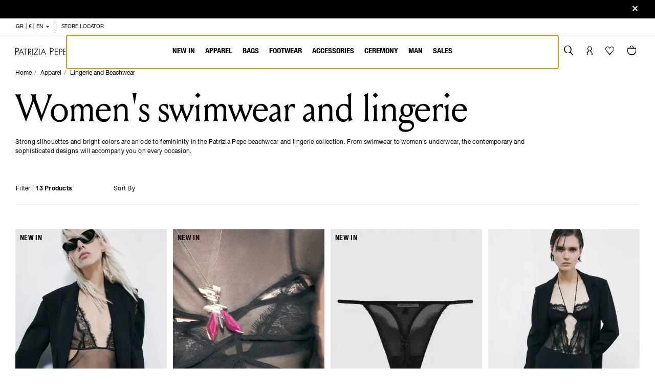

--- FILE ---
content_type: text/html;charset=UTF-8
request_url: https://www.patriziapepe.com/gr/en/lingerie-beachwear/
body_size: 41409
content:
<!DOCTYPE html>
<html lang="en">
<head>
<!--[if gt IE 9]><!-->
<script defer type="text/javascript" src="/on/demandware.static/Sites-patriziapepe_EU-Site/-/en_GR/v1768614240042/js/main.js"></script>


    <script defer type="text/javascript" src="/on/demandware.static/Sites-patriziapepe_EU-Site/-/en_GR/v1768614240042/js/search.js"></script>




	<script type="text/javascript">
    (function() {
        function riskifiedBeaconLoad() {
        var store_domain = 'www.patriziapepe.com';
        var session_id = 'CsJKcoP66htHYC7WGDOf6-KZMuHAdqdfGqg=';
        var url = ('https:' == document.location.protocol ? 'https://' : 'http://')
            + "beacon.riskified.com?shop=" + store_domain + "&sid=" + session_id;
        var s = document.createElement('script'); 
        s.type = 'text/javascript';
        s.async = true;
        s.src = url;
        var x = document.getElementsByTagName('script')[0];
        x.parentNode.insertBefore(s, x);
        }
        if (window.attachEvent)
        window.attachEvent('onload', riskifiedBeaconLoad)
        else
        window.addEventListener('load', riskifiedBeaconLoad, false);
    })();
</script>




<script type="text/javascript">
  var _iub = _iub || [];
  _iub.csConfiguration = {
    "consentOnContinuedBrowsing": false,
    "perPurposeConsent": true,
    "purposes": "1,2,3,4,5",
    "whitelabel": false,
    "lang": "en",
    "siteId": 2036124,
    "cookiePolicyUrl": "", //Url cookie policy da attivare solamente per le versioni pl e cn. Non attivare per le restanti lingue
    "cookiePolicyId": 80914212, //cookiePolicyId dello store (vedi tabella)
    "banner": {
      "applyStyles": false,
      "acceptButtonDisplay": true,
      "customizeButtonDisplay": true,
      "rejectButtonDisplay": true,
      "position": "float-bottom-center",
      // "customizeButtonCaption": "SELEZIONA LE TUE PREFERENZE",
      // "rejectButtonCaption": "cta.reject.all",
    },
    callback: {
      onPreferenceExpressedOrNotNeeded: function(preference) {
        dataLayer.push({
          iubenda_ccpa_opted_out: _iub.cs.api.isCcpaOptedOut()
        });
        if (!preference) {
          dataLayer.push({
            event: "iubenda_preference_not_needed"
          });
        } else {
          if (preference.consent === true) {
            dataLayer.push({
              event: "iubenda_consent_given"
            });
          } else if (preference.consent === false) {
            dataLayer.push({
              event: "iubenda_consent_rejected"
            });
          } else if (preference.purposes) {
            for (var purposeId in preference.purposes) {
              if (preference.purposes[purposeId]) {
                dataLayer.push({
                  event: "iubenda_consent_given_purpose_" + purposeId
                });
              }
            }
          }
        }
      }
    },
    i18n: {
      it: {
        banner: {
          title: "INFORMATIVA",
          dynamic: {
            paragraph_1: "Utilizziamo cookie (e tecnologie di tracciamento simili) nostri e di terze parti, per scopi tecnici, di marketing e di profilazione. Per acconsentire al loro utilizzo, secondo la nostra informativa sui %{cookie_policy_link}, e continuare a navigare sul nostro sito, fai clic su “Accetta”. Clicca <a class='iubenda-cs-preferences-link'>qui</a> per configurare le tue preferenze. ",
            paragraph_2: "Per saperne di più sulle categorie di dati personali raccolti e sulle finalità per le quali tali dati saranno utilizzati, si prega di fare riferimento alla nostra %{cookie_policy_link}",
            by_browsing: "<a class='iubenda-cs-preferences-link'>qui</a>"
          },
          cookie_policy_caption: "Cookie policy",
          accept_button_caption: "Accetta",
          reject_button_caption: 'Accetta solo cookie necessari',
        },
        per_purpose: {
          widget_title: "CONFIGURAZIONE COOKIE",
          widget_intro: "Il seguente pannello ti permette di personalizzare le impostazioni relative al consenso per qualsiasi tecnologia di tracciamento utilizzata per aiutarci a implementare le caratteristiche e le attività descritte di seguito. Per saperne di più sul perché questi tracciatori ci sono utili e su come funzionano fai riferimento alla cookie policy. Puoi rivedere e modificare le tue scelte in qualsiasi momento.",
          approve_all: "Accetta tutti i cookie",
          reject_all: "Rifiuta i cookie"
        },
      },
      en: {
        banner: {
          title: "NOTICE",
          dynamic: {
            paragraph_1: "We use our own and third-party cookies (in addition to similar tracking technologies) for technical, marketing and profiling purposes. To consent to their use, as set out in our %{cookie_policy_link}, and to continue browsing our site, click “Accept”. Click <a class='iubenda-cs-preferences-link'>here</a> to set your preferences.",
            paragraph_2: "To learn more about the types of personal data collected and the purposes for which such data will be used, please refer to our %{cookie_policy_link}",
            by_browsing: "<a class='iubenda-cs-preferences-link'>here</a>"
          },
          cookie_policy_caption: "Cookie policy",
          accept_button_caption: "Accept",
          reject_button_caption: 'Accept only the necessary cookies',
        },
        per_purpose: {
          widget_title: "COOKIE SETTINGS",
          widget_intro: "Use the panel below to customize your consent settings for any tracking technology used to help us implement the below-described functions and activities. To learn more about why these trackers are useful to us and how they work, please refer to the Cookie Policy. You can review and change your preferences at any time.",
          approve_all: "Accept all cookies",
          reject_all: "Reject cookies"
        },
      },
      de: {
        banner: {
          title: "INFORMATION",
          dynamic: {
            paragraph_1: "Wir verwenden eigene und fremde Cookies (und ähnliche Tracking-Technologien) für technische, Marketing- und Profilerstellungszwecke. Um ihrer Verwendung in Übereinstimmung mit unserer %{cookie_policy_link} zuzustimmen und mit dem Surfen auf unserer Website fortzufahren, klicken Sie auf „Akzeptieren“. Bitte klicken Sie <a class='iubenda-cs-preferences-link'>hier</a>, um Ihre Präferenzen zu konfigurieren.",
            paragraph_2: "Um mehr über die Kategorien der erfassten personenbezogenen Daten und die Zwecke, für die diese Daten verwendet werden, zu erfahren, lesen Sie bitte unsere %{cookie_policy_link}",
            by_browsing: "<a class='iubenda-cs-preferences-link'>hier</a>"
          },
          cookie_policy_caption: "Cookie-Richtlinie",
          accept_button_caption: "Akzeptieren",
          reject_button_caption: 'Akzeptieren Sie nur die notwendigen Cookies',
        },
        per_purpose: {
          widget_title: "COOKIE-KONFIGURATION",
          widget_intro: "Das folgende Bedienfeld ermöglicht es Ihnen, die Einstellungen für die Zustimmung der einzelnen Tracking-Technologien anzupassen, die uns bei der Implementierung der unten beschriebenen Funktionen und Aktivitäten hilft. Weitere Informationen, warum diese Tracker für uns nützlich sind und wie sie funktionieren, entnehmen Sie bitte der Cookie-Richtlinie. Sie können Ihre Auswahl jederzeit überprüfen und ändern.",
          approve_all: "Alle Cookies akzeptieren",
          reject_all: "Cookies ablehnen"
        },
      },
      fr: {
        banner: {
          title: "NOTE D’INFORMATION",
          dynamic: {
            paragraph_1: "Nous utilisons des cookies (et des technologies de traçage similaires), nôtres et de tiers, à visée technique, de marketing et de profilage. Pour autoriser leur utilisation selon notre note d’information en matière de %{cookie_policy_link} et continuer à surfer sur notre site, cliquez sur « J’accepte ». Cliquez <a class='iubenda-cs-preferences-link'>ici</a> pour configurer vos préférences.",
            paragraph_2: "Pour en savoir plus sur les catégories de données personnelles collectées et sur les finalités pour lesquelles ces données seront utilisées, nous vous prions de faire référence à notre %{cookie_policy_link}",
            by_browsing: "<a class='iubenda-cs-preferences-link'>ici</a>"
          },
          cookie_policy_caption: "Politique de cookies",
          accept_button_caption: "J’accepte",
          reject_button_caption: 'Accepter les cookies strictement nécessaires',

        },
        per_purpose: {
          widget_title: "CONFIGURATION COOKIES",
          widget_intro: "Le panneau suivant vous permet de personnaliser les paramètres relatifs au consentement pour toute technologie de traçage utilisée pour nous aider à développer les caractéristiques et les activités mentionnées ci-dessous. Pour en savoir plus sur les raisons pour lesquelles ces traceurs sont utiles et sur la façon dont ils fonctionnent, faire référence à notre politique en matière de cookies. Vous pourrez revoir et modifier vos choix à tout moment.",
          approve_all: "J’accepte tous les cookies",
          reject_all: "Je refuse les cookies"
        },
      },
      es: {
        banner: {
          title: "AVISO",
          dynamic: {
            paragraph_1: "Utilizamos cookies (y tecnologías de rastreo similares) propias y de terceros, para fines técnicos, de marketing y de elaboración de perfiles. Para permitir su uso, conforme a nuestra %{cookie_policy_link}, y seguir navegando en nuestro sitio web, haz clic en “Acepta”. Clica <a class='iubenda-cs-preferences-link'> aquí</a> para configurar tus preferencias.",
            paragraph_2: "Para saber más acerca de las categorías de datos personales recogidos y acerca de las finalidades para las que serán utilizados, por favor, consulta nuestra %{cookie_policy_link}",
            by_browsing: "<a class='iubenda-cs-preferences-link'> aquí</a>"
          },
          cookie_policy_caption: "Política de cookies",
          accept_button_caption: "Acepta",
          reject_button_caption: 'Aceptar solo las cookies necesarias',
        },
        per_purpose: {
          widget_title: "CONFIGURACIÓN COOKIES",
          widget_intro: "La siguiente tabla te permite personalizar las preferencias relativas al consentimiento de cualquier tecnología de rastreo utilizada para ayudarnos a aplicar las características y las actividades que se describen a continuación. Para saber más sobre los motivos por los que estos rastreadores nos son útiles y cómo funcionan, consulta la política de cookies. Puedes revisar y modificar tus preferencias en cualquier momento.",
          approve_all: "Acepta todas las cookies",
          reject_all: "Rechaza las cookies"
        },
      },
      pl: {
        banner: {
          title: "INFORMACJA DLA UŻYTKOWNIKÓW",
          paragraph_1: "Używamy plików cookies lub podobnych technologii i umożliwiamy ich umieszczanie zewnętrznym dostawcom w celach technicznych, marketingowych, dostosowywania strony do indywidualnych potrzeb użytkowników. Aby wyrazić zgodę na ich wykorzystanie zgodnie z naszą %{cookie_policy_link} oraz aby kontynuować przeglądanie naszej strony, kliknij 'Akceptuj'. Kliknij  <a class='iubenda-cs-preferences-link'> tutaj</a>, aby zmienić swoje ustawienia.",
          paragraph_2: "Jeśli chcesz dowiedzieć się więcej na temat kategorii gromadzonych danych osobowych oraz celów, w jakich będą one wykorzystywane, zapoznaj się z naszą %{cookie_policy_link}",
          dynamic: {
            by_browsing: "<a class='iubenda-cs-preferences-link'> tutaj</a>"
          },
          cookie_policy_caption: "Polityką dotyczącą plików cookies",
          accept_button_caption: "Akceptuj",
          reject_button_caption: 'Akceptuj tylko niezbędne pliki cookie',
        },
        per_purpose: {
          widget_title: "KONFIGURACJA PLIKÓW COOKIES",
          widget_intro: "Poniższy panel umożliwia dostosowanie ustawień dotyczących zgody na wykorzystanie dowolnej technologii śledzenia stosowanej w celu wdrożenia opisanych poniżej funkcji i rozwiązań. Aby dowiedzieć się, dlaczego tego rodzaju systemy śledzenia są nam przydatne i jak działają, zapoznaj się z polityką dotyczącą plików cookies. W każdej chwili możesz sprawdzić i zmienić swoje ustawienia.",
          approve_all: "Akceptuj wszystkie pliki cookies",
          reject_all: "Odrzuć pliki cookies"
        },
      },
      ru: {
        banner: {
          title: "УВЕДОМЛЕНИЕ",
          dynamic: {
            paragraph_1: "Мы используем наши куки-файлы и куки-файлы третьих сторон (и похожие технологии отслеживания) для технических целей, а также в целях маркетинга и профилирования. Чтобы дать согласие на их использование в соответствии с нашей %{cookie_policy_link} и продолжить навигацию на нашем сайте, щелкните на «Принять». Щелкните <a class='iubenda-cs-preferences-link'>здесь</a> для конфигурации своих предпочтений.",
            paragraph_2: "Для получения более подробной информации о категориях собранных персональных данных и о целях, в которых эти данные будут использоваться, ознакомьтесь, пожалуйста, с нашей %{cookie_policy_link}",
            by_browsing: "<a class='iubenda-cs-preferences-link'>здесь</a>"
          },
          cookie_policy_caption: "политикой куки-файлов",
          accept_button_caption: "Принять",
          reject_button_caption: "Принимайте только необходимые файлы cookie"
        },
        per_purpose: {
          widget_title: "КОНФИГУРАЦИЯ КУКИ-ФАЙЛОВ",
          widget_intro: "Следующая панель позволит вам персонализировать настройки, касающиеся согласия на любую технологию отслеживания, использующуюся нами для осуществления деятельности и внедрения характеристик, перечисленных ниже. Чтобы узнать, почему эти средства отслеживания так важны и как они функционируют, ознакомьтесь с политикой использования куки-файлов. Вы можете пересмотреть и изменить свой выбор в любой момент.",
          approve_all: "Принять все куки-файлы",
          reject_all: "Отказаться от куки-файлов"
        },
      },
      cn: {
        banner: {
          title: "网站政策",
          dynamic: {
            paragraph_1: "本站使用自有及第三方 cookie（以及类似追踪技术），用于技术相关、营销及用户资料收集等目的。如您同意根据本站 %{cookie_policy_link}对此进行授权并继续浏览本站，请点击“接受”。点击<a class='iubenda-cs-preferences-link'>此</a>，进行偏好设置。",
            paragraph_2: "如需进一步了解所收集个人数据的类别及用途，请参阅本站的 %{cookie_policy_link}",
            by_browsing: "<a class='iubenda-cs-preferences-link'>此处</a>"
          },
          cookie_policy_caption: "Cookie 政策",
          accept_button_caption: "接受",
          reject_button_caption: "只接受必要的cookies"
        },
        per_purpose: {
          widget_title: "设置 cookie",
          widget_intro: "通过以下控制面板，您可以对任何有关追踪技术使用的授权进行个性化设置，以帮助我们启用下述属性及活动。如需进一步了解此类追踪技术对本站的用处及运作方式，请参与 cookie 政策。您可以随时查看并修改您的选择设置。",
          approve_all: "接受所有 cookie",
          reject_all: "拒绝 cookie"
        },
      },
    }
  };
</script>


<!-- Perfomance wise iubenda implementation. Please see  https://www.iubenda.com/en/help/15546-how-to-start-the-iubenda-initializer-asynchronously -->
<script>
  var iubendaInitialized = false;  // Flag to prevent double firing

  function startIubendaBadge() {
    if (iubendaInitialized) {
      console.warn("Iubenda script already initialized.");
      return Promise.resolve();  // Prevents double initialization
    }
    iubendaInitialized = true;

    return new Promise(function (resolve, reject) {
      try {
        var loadIubendaBadge = function() {
          var script = document.createElement("script"), tag = document.getElementsByTagName("script")[0];
          script.src = "//cdn.iubenda.com/cs/iubenda_cs.js";
          script.onload = resolve;  // Resolve the Promise when the script is loaded
          script.async = true;
          script.onerror = function () {
            reject(new Error("Error loading Iubenda script."));
          };
          tag.parentNode.insertBefore(script, tag);
          showBannerOnAction();
        };

        loadIubendaBadge();
      } catch (error) {
        reject(error);  // Reject the Promise if an unexpected error occurs
      }
    });
  }


  function getCookie(cname) {
    var name = cname + '=';
    var ca = document.cookie.split(';');
    for (var i = 0; i < ca.length; i++) {
      var c = ca[i];
      while (c.charAt(0) === ' ') {
        c = c.substring(1);
      }
      if (c.indexOf(name) === 0) {
        return c.substring(name.length, c.length);
      }
    }
    return '';
  }


  function showCookieBanner() {
    let cookieBanner = document.getElementById('iubenda-cs-banner');
    if (cookieBanner){
      cookieBanner.style.display = 'block';
      cookieBanner.style.opacity = '1'; // Fade-in effect
      console.log('Iubenda banner is now visibile.');

      let newsletterBanner = document.getElementsByClassName('nl__home__trigger');
      let currentPage = document.getElementsByClassName('page')[0];
      let openOnHomepage = currentPage && currentPage.dataset.action === 'Home-Show' && getCookie('newsletter') === '' && getCookie('newsletterReminder') === '';
      let openPopup = newsletterBanner[0] && newsletterBanner[0].dataset.openPopup !== 'default' && newsletterBanner[0].dataset.openPopup === true
      if (newsletterBanner && !newsletterBanner[0].classList.contains('triggered') && (openPopup || openOnHomepage))
        $(newsletterBanner[0]).trigger('click'); //This is a JQuery event, not some spaghetti code
        console.log('Newsletter banner is now visibile.');
    }
    else if(!_iub || !_iub.csActivationDone){
      console.warn('Iubenda banner could not be found. Waiting more...');
      window.setTimeout(showCookieBanner, 1000);
    }
  }


  function initializeIubenda() {
    if ('requestIdleCallback' in window) {
      window.requestIdleCallback(function () {
        startIubendaBadge()
          .then(function () {
            console.log('Iubenda initialized successfully.');
          })
          .catch(function (error) {
            console.error('Could not initialize Iubenda. Error: ' + error.message);
          });
      });
    }
    else {
      // Fallback: load after load event if requestIdleCallback is not available
      window.addEventListener('load', function () {
        startIubendaBadge()
          .then(function () {
            console.log('Iubenda initialized successfully.');
          })
          .catch(function (error) {
            console.error('Could not initialize Iubenda. Error: ' + error.message);
          });
      });
    }
  }


  function showBannerOnAction(){
    window.addEventListener('scroll', showCookieBanner, { once: true });
    window.addEventListener('click', showCookieBanner, { once: true });
  }

  initializeIubenda();

</script>


<!--<![endif]-->
<meta charset=UTF-8>

<meta http-equiv="x-ua-compatible" content="ie=edge">

<meta name="viewport" content="width=device-width, initial-scale=1">



  <title>Women&#x27;s swimwear and lingerie | Patrizia Pepe</title>


<meta name="description" content="Discover Patrizia Pepe beachwear and lingerie collection: women's sensual and comfortable swimwear and underwear. Perfect models for the beach or spare time."/>
<meta name="keywords" content="Women's swimwear and lingerie | Patrizia Pepe, Patrizia Pepe"/>






  
    
      <meta name="search:og:title" content="[searchTerms]: [searchResults] | Patrizia Pepe">
    
  

  
    
      <meta name="search:description" content="Risultati per [searchTerms]">
    
  

  
    
      <meta name="robots" content="index,follow,archive,noydir,noodp">
    
  

  
    
      <meta property="og:image" content="--">
    
  

  
    
      <meta property="og:description" content="Lingerie and Beachwear | Patrizia Pepe">
    
  


<link rel="apple-touch-icon" type="image/png" href="/on/demandware.static/Sites-patriziapepe_EU-Site/-/default/dwcb14ea44/images/favicons/favicon-196x196.png" sizes="196x196" />
<link rel="icon" type="image/png" href="/on/demandware.static/Sites-patriziapepe_EU-Site/-/default/dwa6c4fd50/images/favicons/favicon-96x96.png" sizes="96x96" />
<link rel="icon" type="image/png" href="/on/demandware.static/Sites-patriziapepe_EU-Site/-/default/dw02144471/images/favicons/favicon-32x32.png" sizes="32x32" />
<link rel="icon" type="image/png" href="/on/demandware.static/Sites-patriziapepe_EU-Site/-/default/dw4ad75d6d/images/favicons/favicon-16x16.png" sizes="16x16" />
<link rel="icon" type="image/png" href="/on/demandware.static/Sites-patriziapepe_EU-Site/-/default/dwf0beae51/images/favicons/favicon-128.png" sizes="128x128" />
<link rel="shortcut icon" href="/on/demandware.static/Sites-patriziapepe_EU-Site/-/default/dw75cfc6db/images/favicons/favicon.ico" sizes="96x96" />



  <link rel="preload" as="font" href="/on/demandware.static/Sites-patriziapepe_EU-Site/-/default/dw4f81ef22/fonts/LouizeDisplay-Regular.woff2"
  
    type="font/woff2"
  
  
    crossorigin="anonymous"
  
  
  
  />

  <link rel="preload" as="font" href="/on/demandware.static/Sites-patriziapepe_EU-Site/-/default/dw4d815d30/fonts/HelveticaNeue-Regular.woff2"
  
    type="font/woff2"
  
  
    crossorigin="anonymous"
  
  
  
  />

  <link rel="preload" as="font" href="/on/demandware.static/Sites-patriziapepe_EU-Site/-/default/dwc4f62e4e/fonts/HelveticaNeue-Bold.woff2"
  
    type="font/woff2"
  
  
    crossorigin="anonymous"
  
  
  
  />

  <link rel="preload" as="font" href="/on/demandware.static/Sites-patriziapepe_EU-Site/-/default/dwe65c6181/fonts/HelveticaNeueCondensed-Regular.woff2"
  
    type="font/woff2"
  
  
    crossorigin="anonymous"
  
  
  
  />

  <link rel="preload" as="font" href="/on/demandware.static/Sites-patriziapepe_EU-Site/-/default/dwd52e346b/fonts/HelveticaNeueCondensed-Bold.woff2"
  
    type="font/woff2"
  
  
    crossorigin="anonymous"
  
  
  
  />

  <link rel="preload" as="font" href="/on/demandware.static/Sites-patriziapepe_EU-Site/-/default/dwe16f5abd/fonts/HelveticaNeueCondensed-Light.woff2"
  
    type="font/woff2"
  
  
    crossorigin="anonymous"
  
  
  
  />

  <link rel="preload" as="image" href="/on/demandware.static/Sites-patriziapepe_EU-Site/-/default/dwe106ef7f/images/logo.svg"
  
  
  
    fetchpriority="high"
  
  
  />

  <link rel="preload" as="image" href="https://cdn.patriziapepe.com/image/upload/w_400,h_600/q_auto:good/f_auto/v1764003652/CHALCO/SFCC/8I0186_J383/K103/2026-1/8I0186_J383_K103_1.jpg"
  
  
  
    fetchpriority="high"
  
  
    media="(min-width: 1024px)"
  
  />

  <link rel="preload" as="image" href="https://cdn.patriziapepe.com/image/upload/w_585,h_880/q_auto:good/f_auto/v1764003652/CHALCO/SFCC/8I0186_J383/K103/2026-1/8I0186_J383_K103_1.jpg"
  
  
  
    fetchpriority="high"
  
  
    media="(min-width: 768px) and (max-width: 1023px)"
  
  />

  <link rel="preload" as="image" href="https://cdn.patriziapepe.com/image/upload/w_390,h_585/q_auto:good/f_auto/v1764003652/CHALCO/SFCC/8I0186_J383/K103/2026-1/8I0186_J383_K103_1.jpg"
  
  
  
    fetchpriority="high"
  
  
    media="(min-width: 576px) and (max-width: 767px)"
  
  />

  <link rel="preload" as="image" href="https://cdn.patriziapepe.com/image/upload/w_265,h_400/q_auto:good/f_auto/v1764003652/CHALCO/SFCC/8I0186_J383/K103/2026-1/8I0186_J383_K103_1.jpg"
  
  
  
    fetchpriority="high"
  
  
    media="(max-width: 575px)"
  
  />

  <link rel="preload" as="image" href="https://cdn.patriziapepe.com/image/upload/w_400,h_600/q_auto:good/f_auto/v1764146497/CHALCO/SFCC/8I0187_J383/K103/2026-1/8I0187_J383_K103_1.jpg"
  
  
  
    fetchpriority="high"
  
  
    media="(min-width: 1024px)"
  
  />

  <link rel="preload" as="image" href="https://cdn.patriziapepe.com/image/upload/w_585,h_880/q_auto:good/f_auto/v1764146497/CHALCO/SFCC/8I0187_J383/K103/2026-1/8I0187_J383_K103_1.jpg"
  
  
  
    fetchpriority="high"
  
  
    media="(min-width: 768px) and (max-width: 1023px)"
  
  />

  <link rel="preload" as="image" href="https://cdn.patriziapepe.com/image/upload/w_390,h_585/q_auto:good/f_auto/v1764146497/CHALCO/SFCC/8I0187_J383/K103/2026-1/8I0187_J383_K103_1.jpg"
  
  
  
    fetchpriority="high"
  
  
    media="(min-width: 576px) and (max-width: 767px)"
  
  />

  <link rel="preload" as="image" href="https://cdn.patriziapepe.com/image/upload/w_265,h_400/q_auto:good/f_auto/v1764146497/CHALCO/SFCC/8I0187_J383/K103/2026-1/8I0187_J383_K103_1.jpg"
  
  
  
    fetchpriority="high"
  
  
    media="(max-width: 575px)"
  
  />

  <link rel="preload" as="image" href="https://cdn.patriziapepe.com/image/upload/w_400,h_600/q_auto:good/f_auto/v1765980644/CHALCO/SFCC/8I0184_J383/K103/2026-1/8I0184_J383_K103_1.jpg"
  
  
  
    fetchpriority="high"
  
  
    media="(min-width: 1024px)"
  
  />

  <link rel="preload" as="image" href="https://cdn.patriziapepe.com/image/upload/w_585,h_880/q_auto:good/f_auto/v1765980644/CHALCO/SFCC/8I0184_J383/K103/2026-1/8I0184_J383_K103_1.jpg"
  
  
  
    fetchpriority="high"
  
  
    media="(min-width: 768px) and (max-width: 1023px)"
  
  />

  <link rel="preload" as="image" href="https://cdn.patriziapepe.com/image/upload/w_390,h_585/q_auto:good/f_auto/v1765980644/CHALCO/SFCC/8I0184_J383/K103/2026-1/8I0184_J383_K103_1.jpg"
  
  
  
    fetchpriority="high"
  
  
    media="(min-width: 576px) and (max-width: 767px)"
  
  />

  <link rel="preload" as="image" href="https://cdn.patriziapepe.com/image/upload/w_265,h_400/q_auto:good/f_auto/v1765980644/CHALCO/SFCC/8I0184_J383/K103/2026-1/8I0184_J383_K103_1.jpg"
  
  
  
    fetchpriority="high"
  
  
    media="(max-width: 575px)"
  
  />

  <link rel="preload" as="image" href="https://cdn.patriziapepe.com/image/upload/w_400,h_600/q_auto:good/f_auto/v1752499045/CHALCO/SFCC/8I0178_A602/K103/2025-2/8I0178_A602_K103_1.jpg"
  
  
  
    fetchpriority="high"
  
  
    media="(min-width: 1024px)"
  
  />

  <link rel="preload" as="image" href="https://cdn.patriziapepe.com/image/upload/w_585,h_880/q_auto:good/f_auto/v1752499045/CHALCO/SFCC/8I0178_A602/K103/2025-2/8I0178_A602_K103_1.jpg"
  
  
  
    fetchpriority="high"
  
  
    media="(min-width: 768px) and (max-width: 1023px)"
  
  />

  <link rel="preload" as="image" href="https://cdn.patriziapepe.com/image/upload/w_390,h_585/q_auto:good/f_auto/v1752499045/CHALCO/SFCC/8I0178_A602/K103/2025-2/8I0178_A602_K103_1.jpg"
  
  
  
    fetchpriority="high"
  
  
    media="(min-width: 576px) and (max-width: 767px)"
  
  />

  <link rel="preload" as="image" href="https://cdn.patriziapepe.com/image/upload/w_265,h_400/q_auto:good/f_auto/v1752499045/CHALCO/SFCC/8I0178_A602/K103/2025-2/8I0178_A602_K103_1.jpg"
  
  
  
    fetchpriority="high"
  
  
    media="(max-width: 575px)"
  
  />





<style>
  @font-face {
    font-family: LouizeDisplay;
    src: url("/on/demandware.static/Sites-patriziapepe_EU-Site/-/default/dw4f81ef22/fonts/LouizeDisplay-Regular.woff2") format("woff2");
    font-display: swap;
  }

  @font-face {
    font-family: HelveticaNeue;
    src: url("/on/demandware.static/Sites-patriziapepe_EU-Site/-/default/dw4d815d30/fonts/HelveticaNeue-Regular.woff2") format("woff2");
    font-weight: 400;
    font-display: swap;
  }

  @font-face {
    font-family: HelveticaNeue;
    src: url("/on/demandware.static/Sites-patriziapepe_EU-Site/-/default/dwc4f62e4e/fonts/HelveticaNeue-Bold.woff2") format("woff2");
    font-weight: 700;
    font-display: swap;
  }

  @font-face {
    font-family: HelveticaNeueCondensed;
    src: url("/on/demandware.static/Sites-patriziapepe_EU-Site/-/default/dwe16f5abd/fonts/HelveticaNeueCondensed-Light.woff2") format("woff2");
    font-weight: 300;
    font-display: swap;
  }

  @font-face {
    font-family: HelveticaNeueCondensed;
    src: url("/on/demandware.static/Sites-patriziapepe_EU-Site/-/default/dwe65c6181/fonts/HelveticaNeueCondensed-Regular.woff2") format("woff2");
    font-weight: 400;
    font-display: swap;
  }

  @font-face {
    font-family: HelveticaNeueCondensed;
    src: url("/on/demandware.static/Sites-patriziapepe_EU-Site/-/default/dwd52e346b/fonts/HelveticaNeueCondensed-Bold.woff2") format("woff2");
    font-weight: 600;
    font-display: swap;
  }
</style>

<link rel="stylesheet" href="/on/demandware.static/Sites-patriziapepe_EU-Site/-/en_GR/v1768614240042/css/main.css" />


    <link rel="stylesheet" href="/on/demandware.static/Sites-patriziapepe_EU-Site/-/en_GR/v1768614240042/css/optimizations/skeleton.css" />





  



  
    
      <link rel="canonical" href="https://www.patriziapepe.com/gr/en/lingerie-beachwear/" />
    
  
    
      <link rel="alternate" hreflang="it-IT" href="https://www.patriziapepe.com/it/it/lingerie-beachwear/" />
    
      <link rel="alternate" hreflang="de-AT" href="https://www.patriziapepe.com/at/de/lingerie-beachwear/" />
    
      <link rel="alternate" hreflang="fr-BE" href="https://www.patriziapepe.com/be/fr/lingerie-beachwear/" />
    
      <link rel="alternate" hreflang="en-BE" href="https://www.patriziapepe.com/be/en/lingerie-beachwear/" />
    
      <link rel="alternate" hreflang="en-BG" href="https://www.patriziapepe.com/bg/en/lingerie-beachwear/" />
    
      <link rel="alternate" hreflang="en-CY" href="https://www.patriziapepe.com/cy/en/lingerie-beachwear/" />
    
      <link rel="alternate" hreflang="en-HR" href="https://www.patriziapepe.com/hr/en/lingerie-beachwear/" />
    
      <link rel="alternate" hreflang="en-DK" href="https://www.patriziapepe.com/dk/en/lingerie-beachwear/" />
    
      <link rel="alternate" hreflang="en-AE" href="https://www.patriziapepe.com/ae/en/lingerie-beachwear/" />
    
      <link rel="alternate" hreflang="ru-EE" href="https://www.patriziapepe.com/ee/ru/lingerie-beachwear/" />
    
      <link rel="alternate" hreflang="en-EE" href="https://www.patriziapepe.com/ee/en/lingerie-beachwear/" />
    
      <link rel="alternate" hreflang="fr-FR" href="https://www.patriziapepe.com/fr/fr/lingerie-beachwear/" />
    
      <link rel="alternate" hreflang="en-FI" href="https://www.patriziapepe.com/fi/en/lingerie-beachwear/" />
    
      <link rel="alternate" hreflang="de-DE" href="https://www.patriziapepe.com/de/de/lingerie-beachwear/" />
    
      <link rel="alternate" hreflang="en-GR" href="https://www.patriziapepe.com/gr/en/lingerie-beachwear/" />
    
      <link rel="alternate" hreflang="en-IE" href="https://www.patriziapepe.com/ie/en/lingerie-beachwear/" />
    
      <link rel="alternate" hreflang="en-IL" href="https://www.patriziapepe.com/il/en/lingerie-beachwear/" />
    
      <link rel="alternate" hreflang="ru-LV" href="https://www.patriziapepe.com/lv/ru/lingerie-beachwear/" />
    
      <link rel="alternate" hreflang="ru-LT" href="https://www.patriziapepe.com/lt/ru/lingerie-beachwear/" />
    
      <link rel="alternate" hreflang="en-LU" href="https://www.patriziapepe.com/lu/en/lingerie-beachwear/" />
    
      <link rel="alternate" hreflang="en-MT" href="https://www.patriziapepe.com/mt/en/lingerie-beachwear/" />
    
      <link rel="alternate" hreflang="en-NO" href="https://www.patriziapepe.com/no/en/lingerie-beachwear/" />
    
      <link rel="alternate" hreflang="en-NL" href="https://www.patriziapepe.com/nl/en/lingerie-beachwear/" />
    
      <link rel="alternate" hreflang="pl-PL" href="https://www.patriziapepe.com/pl/pl/lingerie-beachwear/" />
    
      <link rel="alternate" hreflang="en-PL" href="https://www.patriziapepe.com/pl/en/lingerie-beachwear/" />
    
      <link rel="alternate" hreflang="en-PT" href="https://www.patriziapepe.com/pt/en/lingerie-beachwear/" />
    
      <link rel="alternate" hreflang="en-CZ" href="https://www.patriziapepe.com/cz/en/lingerie-beachwear/" />
    
      <link rel="alternate" hreflang="en-RO" href="https://www.patriziapepe.com/ro/en/lingerie-beachwear/" />
    
      <link rel="alternate" hreflang="en-SK" href="https://www.patriziapepe.com/sk/en/lingerie-beachwear/" />
    
      <link rel="alternate" hreflang="en-SI" href="https://www.patriziapepe.com/si/en/lingerie-beachwear/" />
    
      <link rel="alternate" hreflang="es-ES" href="https://www.patriziapepe.com/es/es/lingerie-beachwear/" />
    
      <link rel="alternate" hreflang="en-SE" href="https://www.patriziapepe.com/se/en/lingerie-beachwear/" />
    
      <link rel="alternate" hreflang="it-CH" href="https://www.patriziapepe.com/ch/it/lingerie-beachwear/" />
    
      <link rel="alternate" hreflang="de-CH" href="https://www.patriziapepe.com/ch/de/lingerie-beachwear/" />
    
      <link rel="alternate" hreflang="fr-CH" href="https://www.patriziapepe.com/ch/fr/lingerie-beachwear/" />
    
      <link rel="alternate" hreflang="en-TR" href="https://www.patriziapepe.com/tr/en/lingerie-beachwear/" />
    
      <link rel="alternate" hreflang="en-HU" href="https://www.patriziapepe.com/hu/en/lingerie-beachwear/" />
    
      <link rel="alternate" hreflang="en-GB" href="https://www.patriziapepe.com/gb/en/lingerie-beachwear/" />
    
      <link rel="alternate" hreflang="en-US" href="https://www.patriziapepe.com/us/en/lingerie-beachwear/" />
    
      <link rel="alternate" hreflang="es-US" href="https://www.patriziapepe.com/us/es/lingerie-beachwear/" />
    
      <link rel="alternate" hreflang="en-CA" href="https://www.patriziapepe.com/ca/en/lingerie-beachwear/" />
    
      <link rel="alternate" hreflang="fr-CA" href="https://www.patriziapepe.com/ca/fr/lingerie-beachwear/" />
    
      <link rel="alternate" hreflang="ru-RU" href="https://www.patriziapepe.com/ru/ru/lingerie-beachwear/" />
    
      <link rel="alternate" hreflang="en-RU" href="https://www.patriziapepe.com/ru/en/lingerie-beachwear/" />
    
      <link rel="alternate" hreflang="en-CN" href="https://www.patriziapepe.com/cn/en/lingerie-beachwear/" />
    
      <link rel="alternate" hreflang="en-HK" href="https://www.patriziapepe.com/hk/en/lingerie-beachwear/" />
    
  



  
    
      <script type="application/ld+json">
        {
  "@context": "http://schema.org",
  "@type": "BreadcrumbList",
  "itemListElement": [
    {
      "@type": "ListItem",
      "position": 1,
      "item": {
        "@id": "/gr/en/",
        "name": "Home"
      }
    },
    {
      "@type": "ListItem",
      "position": 2,
      "item": {
        "@id": "https://www.patriziapepe.com/gr/en/apparel/",
        "name": "Apparel"
      }
    },
    {
      "@type": "ListItem",
      "position": 3,
      "item": {
        "@id": "https://www.patriziapepe.com/gr/en/lingerie-beachwear/",
        "name": "Lingerie and Beachwear"
      }
    }
  ]
}
      </script>
    
  


<meta name="google-site-verification" content="fccRSHG6BPwI-ngXBi1gZCJkWE12HOV75gLKCC10uyU" />






<script type="text/javascript">//<!--
/* <![CDATA[ (head-active_data.js) */
var dw = (window.dw || {});
dw.ac = {
    _analytics: null,
    _events: [],
    _category: "",
    _searchData: "",
    _anact: "",
    _anact_nohit_tag: "",
    _analytics_enabled: "true",
    _timeZone: "Europe/Berlin",
    _capture: function(configs) {
        if (Object.prototype.toString.call(configs) === "[object Array]") {
            configs.forEach(captureObject);
            return;
        }
        dw.ac._events.push(configs);
    },
	capture: function() { 
		dw.ac._capture(arguments);
		// send to CQ as well:
		if (window.CQuotient) {
			window.CQuotient.trackEventsFromAC(arguments);
		}
	},
    EV_PRD_SEARCHHIT: "searchhit",
    EV_PRD_DETAIL: "detail",
    EV_PRD_RECOMMENDATION: "recommendation",
    EV_PRD_SETPRODUCT: "setproduct",
    applyContext: function(context) {
        if (typeof context === "object" && context.hasOwnProperty("category")) {
        	dw.ac._category = context.category;
        }
        if (typeof context === "object" && context.hasOwnProperty("searchData")) {
        	dw.ac._searchData = context.searchData;
        }
    },
    setDWAnalytics: function(analytics) {
        dw.ac._analytics = analytics;
    },
    eventsIsEmpty: function() {
        return 0 == dw.ac._events.length;
    }
};
/* ]]> */
// -->
</script>
<script type="text/javascript">//<!--
/* <![CDATA[ (head-cquotient.js) */
var CQuotient = window.CQuotient = {};
CQuotient.clientId = 'bdhj-patriziapepe_EU';
CQuotient.realm = 'BDHJ';
CQuotient.siteId = 'patriziapepe_EU';
CQuotient.instanceType = 'prd';
CQuotient.locale = 'en_GR';
CQuotient.fbPixelId = '2474184672712681';
CQuotient.activities = [];
CQuotient.cqcid='';
CQuotient.cquid='';
CQuotient.cqeid='';
CQuotient.cqlid='';
CQuotient.apiHost='api.cquotient.com';
/* Turn this on to test against Staging Einstein */
/* CQuotient.useTest= true; */
CQuotient.useTest = ('true' === 'false');
CQuotient.initFromCookies = function () {
	var ca = document.cookie.split(';');
	for(var i=0;i < ca.length;i++) {
	  var c = ca[i];
	  while (c.charAt(0)==' ') c = c.substring(1,c.length);
	  if (c.indexOf('cqcid=') == 0) {
		CQuotient.cqcid=c.substring('cqcid='.length,c.length);
	  } else if (c.indexOf('cquid=') == 0) {
		  var value = c.substring('cquid='.length,c.length);
		  if (value) {
		  	var split_value = value.split("|", 3);
		  	if (split_value.length > 0) {
			  CQuotient.cquid=split_value[0];
		  	}
		  	if (split_value.length > 1) {
			  CQuotient.cqeid=split_value[1];
		  	}
		  	if (split_value.length > 2) {
			  CQuotient.cqlid=split_value[2];
		  	}
		  }
	  }
	}
}
CQuotient.getCQCookieId = function () {
	if(window.CQuotient.cqcid == '')
		window.CQuotient.initFromCookies();
	return window.CQuotient.cqcid;
};
CQuotient.getCQUserId = function () {
	if(window.CQuotient.cquid == '')
		window.CQuotient.initFromCookies();
	return window.CQuotient.cquid;
};
CQuotient.getCQHashedEmail = function () {
	if(window.CQuotient.cqeid == '')
		window.CQuotient.initFromCookies();
	return window.CQuotient.cqeid;
};
CQuotient.getCQHashedLogin = function () {
	if(window.CQuotient.cqlid == '')
		window.CQuotient.initFromCookies();
	return window.CQuotient.cqlid;
};
CQuotient.trackEventsFromAC = function (/* Object or Array */ events) {
try {
	if (Object.prototype.toString.call(events) === "[object Array]") {
		events.forEach(_trackASingleCQEvent);
	} else {
		CQuotient._trackASingleCQEvent(events);
	}
} catch(err) {}
};
CQuotient._trackASingleCQEvent = function ( /* Object */ event) {
	if (event && event.id) {
		if (event.type === dw.ac.EV_PRD_DETAIL) {
			CQuotient.trackViewProduct( {id:'', alt_id: event.id, type: 'raw_sku'} );
		} // not handling the other dw.ac.* events currently
	}
};
CQuotient.trackViewProduct = function(/* Object */ cqParamData){
	var cq_params = {};
	cq_params.cookieId = CQuotient.getCQCookieId();
	cq_params.userId = CQuotient.getCQUserId();
	cq_params.emailId = CQuotient.getCQHashedEmail();
	cq_params.loginId = CQuotient.getCQHashedLogin();
	cq_params.product = cqParamData.product;
	cq_params.realm = cqParamData.realm;
	cq_params.siteId = cqParamData.siteId;
	cq_params.instanceType = cqParamData.instanceType;
	cq_params.locale = CQuotient.locale;
	
	if(CQuotient.sendActivity) {
		CQuotient.sendActivity(CQuotient.clientId, 'viewProduct', cq_params);
	} else {
		CQuotient.activities.push({activityType: 'viewProduct', parameters: cq_params});
	}
};
/* ]]> */
// -->
</script>






  <script defer>
    var parsedDataLayer = [{"event":"globalVariables","pageType":"category_page","pageCountry":"gr","pageLanguage":"en","siteDevice":"","pageCategory":"abbigliamento","pageSubcategoryL1":"mare_&_intimo"},{"event":"productImpressions","ecommerce":{"currencyCode":"EUR","impressions":[{"name":"body_in_tulle_e_pizzo","id":"8I0186_J383_K103","variant":"nero","brand":"patrizia_pepe","category":"abbigliamento/mare_&_intimo/lingerie","price":135,"dimension12":"in_stock","dimension13":"non_in_sconto","dimension14":"8i0186_j383_k103_7_0_2","dimension16":"2026-1","dimension17":"","dimension18":"7_0_2","dimension19":"8i0186_j383_k103","list":"category_page","position":1},{"name":"reggiseno_a_triangolo_in_tulle_e_pizzo","id":"8I0187_J383_K103","variant":"nero","brand":"patrizia_pepe","category":"abbigliamento/mare_&_intimo/lingerie","price":85,"dimension12":"in_stock","dimension13":"non_in_sconto","dimension14":"8i0187_j383_k103_7_0_2","dimension16":"2026-1","dimension17":"","dimension18":"7_0_2","dimension19":"8i0187_j383_k103","list":"category_page","position":2},{"name":"tanga_in_tulle_e_pizzo","id":"8I0184_J383_K103","variant":"nero","brand":"patrizia_pepe","category":"abbigliamento/mare_&_intimo/lingerie","price":70,"dimension12":"in_stock","dimension13":"non_in_sconto","dimension14":"8i0184_j383_k103_7_0_2","dimension16":"2026-1","dimension17":"","dimension18":"7_0_2","dimension19":"8i0184_j383_k103","list":"category_page","position":3},{"name":"body_in_pizzo","id":"8I0178_A602_K103","variant":"nero","brand":"patrizia_pepe","category":"abbigliamento/mare_&_intimo/lingerie","price":101.5,"dimension12":"in_stock","dimension13":"in_sconto","dimension14":"8i0178_a602_k103_7_0_2","dimension16":"2025-2","dimension17":"","dimension18":"7_0_2","dimension19":"8i0178_a602_m536","list":"category_page","position":4},{"name":"reggiseno_a_triangolo_in_tulle_e_pizzo","id":"8I0187_J383_R880","variant":"real_red","brand":"patrizia_pepe","category":"abbigliamento/mare_&_intimo/lingerie","price":85,"dimension12":"in_stock","dimension13":"non_in_sconto","dimension14":"8i0187_j383_r880_7_0_2","dimension16":"2026-1","dimension17":"","dimension18":"7_0_2","dimension19":"8i0187_j383_k103","list":"category_page","position":5},{"name":"body_in_tulle_e_pizzo","id":"8I0186_J383_R880","variant":"real_red","brand":"patrizia_pepe","category":"abbigliamento/mare_&_intimo/lingerie","price":135,"dimension12":"in_stock","dimension13":"non_in_sconto","dimension14":"8i0186_j383_r880_7_0_2","dimension16":"2026-1","dimension17":"","dimension18":"7_0_2","dimension19":"8i0186_j383_k103","list":"category_page","position":6},{"name":"tanga_in_tulle_e_pizzo","id":"8I0184_J383_R880","variant":"real_red","brand":"patrizia_pepe","category":"abbigliamento/mare_&_intimo/lingerie","price":70,"dimension12":"in_stock","dimension13":"non_in_sconto","dimension14":"8i0184_j383_r880_7_0_2","dimension16":"2026-1","dimension17":"","dimension18":"7_0_2","dimension19":"8i0184_j383_k103","list":"category_page","position":7},{"name":"reggiseno_a_triangolo_in_tulle_e_pizzo","id":"8I0187_J383_J4U1","variant":"nude/deep_orange","brand":"patrizia_pepe","category":"abbigliamento/mare_&_intimo/lingerie","price":85,"dimension12":"in_stock","dimension13":"non_in_sconto","dimension14":"8i0187_j383_j4u1_7_0_2","dimension16":"2026-1","dimension17":"","dimension18":"7_0_2","dimension19":"8i0187_j383_k103","list":"category_page","position":8},{"name":"bra_a_triangolo_ricamato_a_mano","id":"8I0181_A659_XP92","variant":"nero_embroidery","brand":"patrizia_pepe","category":"abbigliamento/mare_&_intimo","price":141,"dimension12":"in_stock","dimension13":"in_sconto","dimension14":"8i0181_a659_xp92_3_0_2","dimension16":"2025-2","dimension17":"","dimension18":"3_0_2","dimension19":"8i0181_a659_xp92","list":"category_page","position":9},{"name":"top_bustier_in_pizzo_e_tulle_con_spalline","id":"8I0179_A602_K103","variant":"nero","brand":"patrizia_pepe","category":"abbigliamento/mare_&_intimo/lingerie","price":87.5,"dimension12":"in_stock","dimension13":"in_sconto","dimension14":"8i0179_a602_k103_7_0_2","dimension16":"2025-2","dimension17":"","dimension18":"7_0_2","dimension19":"8i0179_a602_k103","list":"category_page","position":10},{"name":"body_in_pizzo","id":"8I0178_A602_M536","variant":"purple_red","brand":"patrizia_pepe","category":"saldi","price":101.5,"dimension12":"in_stock","dimension13":"in_sconto","dimension14":"8i0178_a602_m536_7_0_2","dimension16":"2025-2","dimension17":"","dimension18":"7_0_2","dimension19":"8i0178_a602_m536","list":"category_page","position":11},{"name":"body_intimo_stretch","id":"2I0152_J341_K103","variant":"nero","brand":"patrizia_pepe","category":"saldi","price":81,"dimension12":"in_stock","dimension13":"in_sconto","dimension14":"2i0152_j341_k103_7_0_3","dimension16":"2025-2","dimension17":"","dimension18":"7_0_3","dimension19":"2i0152_j341_k103","list":"category_page","position":12},{"name":"body_intimo_stretch","id":"2I0152_J341_W405","variant":"wooly_white","brand":"patrizia_pepe","category":"saldi","price":81,"dimension12":"out_of_stock","dimension13":"in_sconto","dimension14":"2i0152_j341_w405_7_0_5","dimension16":"2025-2","dimension17":"","dimension18":"7_0_5","dimension19":"2i0152_j341_k103","list":"category_page","position":13}]}}];
    var personalData = {
  "action": "Analytics-GetPersonalData",
  "queryString": "",
  "locale": "en_GR",
  "tracking_consent": null,
  "csrf": {
    "tokenName": "csrf_token",
    "token": "ehPrYVdGTdWlr3hFdwItg324mZEJz0jm8jaAwXw1T1ow-7OVv0FTve3Zuvcod2SCLNaNhPg5gE0vL1hf6UvB1dNqDYmw5K0rnN0MmjsCRvgKvxXod_nWVDWvLcEOcCbNEKyGN8Zb81jWuk0f-3ROGXfLFhr4S_K_HaLC94Sfqjjib4P0IcY="
  },
  "data": {
    "visitorLoginState": "no-logged"
  }
};

    function loadScriptAsync(url) {
      return new Promise((resolve, reject) => {
        const script = document.createElement('script');
        script.src = url;
        script.type = 'text/javascript';
        script.async = true;
        script.onload = resolve;
        script.onerror = reject;
        document.head.appendChild(script);
      });
    }

    function extend(obj, src) {
      Object.keys(src).forEach(function (key) {
        obj[key] = src[key];
      });
      return obj;
    }

    function applyDataLayer(parsedDataLayer){
      window.dataLayer = window.dataLayer || [];
      if(parsedDataLayer && parsedDataLayer.length > 0){
        parsedDataLayer.forEach(function (data, index) {
            window.dataLayer.push(data);
        })
      }
      window.dataLayer.cardImpressions = {};
    }

    function loadGTM() {
      try {
        (function () {
          var prefix = "",
            hash = "GnQHRDIgPmt4QrL1DmKn",
            rtbhTags = [];
          rtbhTags.push("pr_" + hash + "");
          var key = "__rtbhouse.lid",
            lid = window.localStorage.getItem(key);
          if (!lid) {
            lid = "";
            var pool = "ABCDEFGHIJKLMNOPQRSTUVWXYZabcdefghijklmnopqrstuvwxyz0123456789";
            for (var i = 0; i < 20; i++)
              lid += pool.charAt(Math.floor(Math.random() * pool.length));
            window.localStorage.setItem(key, lid);
          }
          rtbhTags.push("pr_" + hash + "_lid_" + lid);
          var ifr = document.createElement("iframe"),
            sr = encodeURIComponent(document.referrer ? document.referrer : ""),
            su = encodeURIComponent(document.location.href ? document.location.href : ""),
            ifrSrc = "https://" + prefix + "creativecdn.com/tags?type=iframe",
            tmstmp = encodeURIComponent("" + Date.now());
          for (var i = 0; i < rtbhTags.length; i++) {
            ifrSrc += "&id=" + encodeURIComponent(rtbhTags[i]);
          }
          ifrSrc += "&su=" + su + "&sr=" + sr + "&ts=" + tmstmp;
          ifr.setAttribute("src", ifrSrc);
          ifr.setAttribute("width", "1");
          ifr.setAttribute("height", "1");
          ifr.setAttribute("scrolling", "no");
          ifr.setAttribute("frameBorder", "0");
          ifr.setAttribute("style", "display:none");
          ifr.setAttribute("referrerpolicy", "no-referrer-when-downgrade");

          document.body.appendChild(ifr);
          console.log("[GTM] Container GTM has been loaded")
        })();
      } catch (e) {
        console.error("[GTM] Error while generating GTM:", e);
      }
    }

    function checkConsentAndLoadGTM() {
      //TODO: implement consent logic
      loadGTM();
    }

    async function initializeDataLayer() {
      try {
        //Async Wurlf
        await loadScriptAsync('//wurfl.io/wurfl.js');
        parsedDataLayer[0].siteDevice = WURFL ? WURFL.form_factor.toLowerCase() : '';
        parsedDataLayer[0] = extend(parsedDataLayer[0], (personalData && personalData.data) || {});
      }
      catch (error) {
        console.error('[GTM] An error occurred while loading wurlf:', error);
        parsedDataLayer[0].siteDevice = '';
        parsedDataLayer[0] = extend(parsedDataLayer[0], (personalData && personalData.data) || {});
      }
      finally {
        checkConsentAndLoadGTM();
        //Make sure that gtm.js event is there
        applyDataLayer(parsedDataLayer);
      }
    }

    if (document.readyState === 'loading')
      document.addEventListener('DOMContentLoaded', initializeDataLayer);
    else
      initializeDataLayer();
  </script>

<!-- Google Tag Manager -->
        <script>(function(w,d,s,l,i){w[l]=w[l]||[];w[l].push({'gtm.start':
        new Date().getTime(),event:'gtm.js'});var f=d.getElementsByTagName(s)[0],
        j=d.createElement(s),dl=l!='dataLayer'?'&l='+l:'';j.async=true;j.src=
        'https://www.googletagmanager.com/gtm.js?id='+i+dl;f.parentNode.insertBefore(j,f);
        })(window,document,'script','dataLayer','GTM-54JD2QJ');</script>
        <!-- End Google Tag Manager -->

</head>


<body class="" data-component="Typography" data-page="listing">
<!-- Google Tag Manager (noscript) -->
        <noscript><iframe src="https://www.googletagmanager.com/ns.html?id=GTM-54JD2QJ"
        height="0" width="0" style="display:none;visibility:hidden"></iframe></noscript>
        <!-- End Google Tag Manager (noscript) -->



  <div class="strip-change-country collapsed">
    <p class="strip-label">
      YOU ARE CURRENTLY BROWSING FROM United States BUT THIS IS Greece STORE.
    </p>
    <div class="buttons-container">
      <button class="btn btn-primary js-confirm-strip-country">
        Continue on Greece
      </button>
      <a href="https://www.patriziapepe.com/us/en/" class="btn btn-secondary">
      Change to United States
      </a>
    </div>
  </div>



<div class="page " data-action="Search-Show" data-querystring="cgid=Lingerie_Beachwear"
data-showcaseSite="false" data-showPrice="true" data-showAccount="true"
data-currency-code="EUR">



<div class="header__banner">
  <div class="container container--main">
    <div class="content">
      
	 


	<div class="html-slot-container">
	
		
			
	
	<div class="content-asset"><!-- dwMarker="content" dwContentID="8c4ca577d63bc14d83bd5345fb" -->
		<div class="header-ticker--rotate js-ticker">
<p class="is-visible"><a href="https://www.patriziapepe.com/gr/en/Shipping.html" style="  text-decoration:  none;">Free shipping on orders above 250€</a></p>
<p class="is-visible"><a href="https://www.patriziapepe.com/gr/en/patriziapepe-patriziapepeworld/PatriziaPepeWorld.html" style="  text-decoration:  none;">Sign up and be the first to get the news</a></p>

</div>
	</div> <!-- End content-asset -->


		
	
</div>
 
	
    </div>
    <div class="close-button">
      <button type="button" class="close js-close" aria-label="Close">
        <i class="icon icon-close-small" aria-hidden="true"></i>
      </button>
    </div>
  </div>
</div>

<div class="header__top">
  <div class="container container--main">
    <div class="inner">
      




  <div class="country-selector-handler" data-url="/on/demandware.store/Sites-patriziapepe_EU-Site/en_GR/Page-SetLocale" tabindex="0">
    <button class="btn" aria-haspopup="true" aria-expanded="false" data-popup-handler="true"
      data-position="popup--center" data-popup-target="countrySelector" data-parent="country-selector">
      GR | &euro; | en
      <i class="icon icon-arrow-down"></i>
    </button>
  </div>







      <div class="storelocator-box">
        <a href="/gr/en/stores" class="link--icon">
          <span>Store Locator</span>
        </a>
      </div>
    </div>
  </div>
</div>

<header class="header">
  

  <div class="header__bottom">
    <div class="container container--main">
      <div class="row">
        <div class="col-xs-6 col-12 header__container">

          <div class="header__logo">
            <button class="navbar-toggler" type="button" aria-controls="sg-navbar-collapse" aria-expanded="false" aria-label="Toggle navigation">
              <i class="icon icon-menu-burger"></i>
              <span class="sr-only">link.header.menu</span>
            </button>

            <button role="button" class="js-close-menu close-menu" aria-label="Close Menu">
              <i class="icon icon-close-large"></i>
              <span class="sr-only">Close</span>
            </button>

            <a class="logo-home logo-home--mobile" href="/gr/en/" title="Patrizia Pepe Website Home">
              <i class="icon icon-fly"></i>
            </a>
            <a class="logo-home" href="/gr/en/" title="Patrizia Pepe Website Home">
              
                <img class="preloaded" src="/on/demandware.static/Sites-patriziapepe_EU-Site/-/default/dwe106ef7f/images/logo.svg" alt="Patrizia Pepe Website" />
              
            </a>
          </div>

          <div class="header__nav main-menu" id="sg-navbar-collapse">
            





<nav class="navbar">

  <a class="logo-home logo-home--mobile" href="/gr/en/" title="Patrizia Pepe Website Home">
    <i class="icon icon-fly"></i>
  </a>

  <div class="menu-group" role="menubar" tabindex="0">
    <ul class="nav navbar-nav" role="menu" tabindex="0">
      
        
          
          
            <li class="nav-item has-items outlet ">
              <button
                  class="assist-submenu-toggle sr-only"
                  aria-controls="NewIn"
              >
                <span class="sr-only">Open sub-menu NewIn</span>
              </button>
              <a href='/gr/en/new-in/' style="color:;" id="NewIn" class="nav-link"  aria-haspopup="true" aria-expanded="false">
                New In
                
              </a>
              
              

<div class="nav-item__submenu" id="NewIn">
  <div class="container container--main">
    <div class="row">
      <div class="nav-item__cat">
        <button class="cat-back">
          <i class="icon icon-arrow-left"></i>
          <div class="h4">New In</div>
        </button>
      </div>

      

  <figure class="col-md-3"><a href="https://www.patriziapepe.com/gr/en/new-in/"></a>
<img alt="New In" class="lazyload fixed-ratio" data-src="https://www.patriziapepe.com/on/demandware.static/-/Sites-ctl_patriziapepe_storefront/default/dw14f0e790/Flyout_NewIn.jpg" title="" />
<figcaption><span class="link--icon">New In</span></figcaption>
</figure>



      

      <ul class="nav-item__list outlet col-md-9" role="menu" aria-label="NewIn">
        
          
            <li class="">
              <a href="/gr/en/new-in/new-arrivals/" id="Novita" class="subcategory first-subcategory" style="color:;" role="menuitem">
                New Arrivals
                
              </a>
              
              <ul>
                

              </ul>
            </li>
        
          
            <li class="">
              <a href="/gr/en/new-in/autumn-winter/" id="Autuno_Inverno" class="subcategory " style="color:;" role="menuitem">
                Autumn Winter
                
              </a>
              
              <ul>
                
  
  <li class="">
      <a href="/gr/en/elementaledge/" id="ELEMENTAL_EDGE" class="subcategory" style="color:;">
        Elemental Edge
        
      </a>
  </li>

  
  <li class="">
      <a href="/gr/en/new-edge/" id="NEW_EDGE" class="subcategory" style="color:;">
        New Edge
        
      </a>
  </li>

  
  <li class="">
      <a href="/gr/en/new-in/autumn-winter/on-the-road/" id="ON_THE_ROAD" class="subcategory" style="color:;">
        On The Road
        
      </a>
  </li>

  
  <li class="">
      <a href="/gr/en/feminine-architecture/" id="feminine_architecture" class="subcategory" style="color:;">
        Feminine Architecture
        
      </a>
  </li>


              </ul>
            </li>
        
          
            <li class="">
              <a href="https://www.patriziapepe.com/gr/en/new-in/by-style/best-sellers/" id="By_Style" class="subcategory " style="color:;" role="menuitem">
                By Style
                
              </a>
              
              <ul>
                
  
  <li class="">
      <a href="/gr/en/denim/" id="All_About_Denim" class="subcategory" style="color:;">
        Total Look Jeans
        
      </a>
  </li>

  
  <li class="">
      <a href="/gr/en/new-in/by-style/back-to-work/" id="Back_To_Work" class="subcategory" style="color:;">
        Back To Work
        
      </a>
  </li>

  
  <li class="">
      <a href="/gr/en/new-in/by-style/best-sellers/" id="Best_Sellers" class="subcategory" style="color:;">
        Best Sellers
        
      </a>
  </li>

  
  <li class="">
      <a href="/gr/en/new-in/by-style/essentials/" id="Classics_Essentials" class="subcategory" style="color:;">
        Essentials
        
      </a>
  </li>

  
  <li class="">
      <a href="/gr/en/co-ords/" id="Coords_Sets" class="subcategory" style="color:;">
        Co-ords Sets
        
      </a>
  </li>

  
  <li class="">
      <a href="/gr/en/new-in/by-style/casual-glam-styles/" id="Effortless" class="subcategory" style="color:;">
        Casual Glam Styles
        
      </a>
  </li>

  
  <li class="">
      <a href="/gr/en/new-in/by-style/suede-edit/" id="Suede_Edit" class="subcategory" style="color:;">
        Suede Edit
        
      </a>
  </li>

  
  <li class="">
      <a href="/gr/en/new-in/by-style/total-black/" id="Total_Black" class="subcategory" style="color:;">
        Total Black
        
      </a>
  </li>

  
  <li class="">
      <a href="/gr/en/trending-colour/" id="Trending_Colour" class="subcategory" style="color:;">
        Trending Colour
        
      </a>
  </li>


              </ul>
            </li>
        
        <li>
          <a href="/gr/en/new-in/" role="menuitem" class="subcategory final-subcategory link--text--small view-all">View all</a>
        </li>
      </li>
    </div>
  </div>
</div>



            </li>
          
        
          
          
            <li class="nav-item has-items outlet ">
              <button
                  class="assist-submenu-toggle sr-only"
                  aria-controls="ABBIGLIAMENTO"
              >
                <span class="sr-only">Open sub-menu ABBIGLIAMENTO</span>
              </button>
              <a href='/gr/en/apparel/' style="color:;" id="ABBIGLIAMENTO" class="nav-link"  aria-haspopup="true" aria-expanded="false">
                Apparel
                
              </a>
              
              

<div class="nav-item__submenu" id="ABBIGLIAMENTO">
  <div class="container container--main">
    <div class="row">
      <div class="nav-item__cat">
        <button class="cat-back">
          <i class="icon icon-arrow-left"></i>
          <div class="h4">Apparel</div>
        </button>
      </div>

      



      

      <ul class="nav-item__list outlet col-md-9" role="menu" aria-label="ABBIGLIAMENTO">
        
          
            <li class="">
              <a href="/gr/en/apparel/dresses/" id="ABITI_TUTE" class="subcategory first-subcategory" style="color:;" role="menuitem">
                Dresses
                
              </a>
              
              <ul>
                
  
  <li class="">
      <a href="/gr/en/apparel/dresses/mini/" id="AB_MINI" class="subcategory" style="color:;">
        Mini
        
      </a>
  </li>

  
  <li class="">
      <a href="/gr/en/apparel/dresses/midi/" id="AB_MIDI" class="subcategory" style="color:;">
        Midi
        
      </a>
  </li>

  
  <li class="">
      <a href="/gr/en/apparel/dresses/long/" id="AB_LUNGHI" class="subcategory" style="color:;">
        Long
        
      </a>
  </li>

  
  <li class="">
      <a href="/gr/en/apparel/dresses/knit/" id="AB_IN MAGLIA" class="subcategory" style="color:;">
        Knit
        
      </a>
  </li>

  
  <li class="">
      <a href="/gr/en/apparel/dresses/jumpsuits/" id="TUTE" class="subcategory" style="color:;">
        Jumpsuits
        
      </a>
  </li>

  
  <li class="">
      <a href="/gr/en/apparel/dresses/formal/" id="AB_CERIMONIA" class="subcategory" style="color:;">
        Formal
        
      </a>
  </li>


              </ul>
            </li>
        
          
            <li class="">
              <a href="/gr/en/tailored-suit/" id="Tailleur" class="subcategory " style="color:;" role="menuitem">
                Tailleur
                
              </a>
              
              <ul>
                

              </ul>
            </li>
        
          
            <li class="">
              <a href="/gr/en/apparel/tops/" id="TOPS_SHIRTS" class="subcategory " style="color:;" role="menuitem">
                Tops
                
              </a>
              
              <ul>
                
  
  <li class="">
      <a href="/gr/en/apparel/tops/blouses/" id="BLUSE" class="subcategory" style="color:;">
        Blouses
        
      </a>
  </li>

  
  <li class="">
      <a href="/gr/en/apparel/tops/shirts/" id="CAMICIE" class="subcategory" style="color:;">
        Shirts
        
      </a>
  </li>

  
  <li class="">
      <a href="/gr/en/apparel/tops/tops/" id="TOP" class="subcategory" style="color:;">
        Tops
        
      </a>
  </li>

  
  <li class="">
      <a href="/gr/en/apparel/tops/t-shirts/" id="T-SHIRT" class="subcategory" style="color:;">
        T-Shirts
        
      </a>
  </li>


              </ul>
            </li>
        
          
            <li class="">
              <a href="/gr/en/apparel/knitwear/" id="KNITWEAR" class="subcategory " style="color:;" role="menuitem">
                Knitwear
                
              </a>
              
              <ul>
                
  
  <li class="">
      <a href="/gr/en/apparel/knitwear/sweaters/" id="MG_MAGLIE" class="subcategory" style="color:;">
        Sweaters
        
      </a>
  </li>

  
  <li class="">
      <a href="/gr/en/apparel/knitwear/sweatshirts/" id="MG_FELPE" class="subcategory" style="color:;">
        Sweatshirts
        
      </a>
  </li>

  
  <li class="">
      <a href="/gr/en/apparel/knitwear/cardigans/" id="MG_CARDIGAN" class="subcategory" style="color:;">
        Cardigans
        
      </a>
  </li>


              </ul>
            </li>
        
          
            <li class="">
              <a href="/gr/en/apparel/outerwear/" id="OUTERWEAR" class="subcategory " style="color:;" role="menuitem">
                Outerwear
                
              </a>
              
              <ul>
                
  
  <li class="">
      <a href="/gr/en/apparel/outerwear/blazers/" id="OT_BLAZER" class="subcategory" style="color:;">
        Blazers
        
      </a>
  </li>

  
  <li class="">
      <a href="/gr/en/apparel/outerwear/jackets/" id="OT_GIACCHE" class="subcategory" style="color:;">
        Jackets
        
      </a>
  </li>

  
  <li class="">
      <a href="/gr/en/apparel/outerwear/leather-jackets/" id="OT_GIUBBOTTI PELLE" class="subcategory" style="color:;">
        Leather Jackets
        
      </a>
  </li>

  
  <li class="">
      <a href="/gr/en/apparel/outerwear/trench-coats/" id="OT_TRENCH" class="subcategory" style="color:;">
        Trench Coats
        
      </a>
  </li>

  
  <li class="">
      <a href="/gr/en/apparel/outerwear/coats/" id="OT_CAPPOTTI" class="subcategory" style="color:;">
        Coats
        
      </a>
  </li>

  
  <li class="">
      <a href="/gr/en/apparel/outerwear/down-jackets/" id="OT_PIUMINI" class="subcategory" style="color:;">
        Down Jackets
        
      </a>
  </li>


              </ul>
            </li>
        
          
            <li class="">
              <a href="/gr/en/apparel/skirts/" id="SKIRTS" class="subcategory " style="color:;" role="menuitem">
                Skirts
                
              </a>
              
              <ul>
                
  
  <li class="">
      <a href="/gr/en/apparel/skirts/mini/" id="GO_MINI" class="subcategory" style="color:;">
        Mini
        
      </a>
  </li>

  
  <li class="">
      <a href="/gr/en/apparel/skirts/midi/" id="GO_LONGUETTE" class="subcategory" style="color:;">
        Midi
        
      </a>
  </li>

  
  <li class="">
      <a href="/gr/en/apparel/skirts/long/" id="GO_LUNGHE" class="subcategory" style="color:;">
        Long
        
      </a>
  </li>


              </ul>
            </li>
        
          
            <li class="">
              <a href="/gr/en/apparel/pants-jeans/" id="PANTS_JEANS" class="subcategory " style="color:;" role="menuitem">
                Pants &amp; Jeans
                
              </a>
              
              <ul>
                
  
  <li class="">
      <a href="/gr/en/apparel/pants-jeans/shorts/" id="SHORTS" class="subcategory" style="color:;">
        Shorts
        
      </a>
  </li>

  
  <li class="">
      <a href="/gr/en/apparel/pants-jeans/straight-cut/" id="STRAIGHT_CUT" class="subcategory" style="color:;">
        Straight Cut
        
      </a>
  </li>

  
  <li class="">
      <a href="/gr/en/apparel/pants-jeans/flared/" id="FLARE" class="subcategory" style="color:;">
        Flared
        
      </a>
  </li>

  
  <li class="">
      <a href="/gr/en/apparel/pants-jeans/cigarette/" id="SIGARETTA" class="subcategory" style="color:;">
        Cigarette
        
      </a>
  </li>

  
  <li class="">
      <a href="/gr/en/apparel/pants-jeans/slim-skinny/" id="SLIM" class="subcategory" style="color:;">
        Slim &amp; Skinny
        
      </a>
  </li>

  
  <li class="">
      <a href="/gr/en/apparel/pants-jeans/palazzo/" id="PALAZZO" class="subcategory" style="color:;">
        Palazzo
        
      </a>
  </li>

  
  <li class="">
      <a href="/gr/en/apparel/pants-jeans/jeans/" id="PT_JEANS" class="subcategory" style="color:;">
        Jeans
        
      </a>
  </li>

  
  <li class="">
      <a href="/gr/en/apparel/pants-jeans/joggers/" id="JOGGINGS" class="subcategory" style="color:;">
        Joggers
        
      </a>
  </li>


              </ul>
            </li>
        
          
            <li class="">
              <a href="/gr/en/lingerie-beachwear/" id="Lingerie_Beachwear" class="subcategory " style="color:;" role="menuitem">
                Lingerie and Beachwear
                
              </a>
              
              <ul>
                
  
  <li class="">
      <a href="/gr/en/lingerie/" id="Lingerie_New" class="subcategory" style="color:;">
        Lingerie
        
      </a>
  </li>


              </ul>
            </li>
        
        <li>
          <a href="/gr/en/apparel/" role="menuitem" class="subcategory final-subcategory link--text--small view-all">View all</a>
        </li>
      </li>
    </div>
  </div>
</div>



            </li>
          
        
          
          
            <li class="nav-item has-items outlet ">
              <button
                  class="assist-submenu-toggle sr-only"
                  aria-controls="BORSE"
              >
                <span class="sr-only">Open sub-menu BORSE</span>
              </button>
              <a href='/gr/en/bags/' style="color:;" id="BORSE" class="nav-link"  aria-haspopup="true" aria-expanded="false">
                Bags
                
              </a>
              
              

<div class="nav-item__submenu" id="BORSE">
  <div class="container container--main">
    <div class="row">
      <div class="nav-item__cat">
        <button class="cat-back">
          <i class="icon icon-arrow-left"></i>
          <div class="h4">Bags</div>
        </button>
      </div>

      

  <figure class="col-md-3"><img alt="https://www.patriziapepe.com/on/demandware.static/-/Sites-ctl_patriziapepe_storefront/default/dw83bc14c7/Flyout_Bags.jpg" class="lazyload fixed-ratio" data-src="https://www.patriziapepe.com/on/demandware.static/-/Sites-ctl_patriziapepe_storefront/default/dw83bc14c7/Flyout_Bags.jpg" title="" />
<figcaption><span class="link--icon">Bags</span></figcaption>
</figure>



      

      <ul class="nav-item__list outlet col-md-9" role="menu" aria-label="BORSE">
        
          
            <li class="">
              <a href="/gr/en/bags/iconic-bags/" id="borse_iconiche" class="subcategory first-subcategory" style="color:;" role="menuitem">
                Iconic Bags
                
              </a>
              
              <ul>
                
  
  <li class="li-item-badge">
      <a href="/gr/en/imperfection-bag/" id="Imperfection_Bag" class="subcategory" style="color:;">
        (IM)PERFECTION BAG
        
            <span class="badge">
              New
            </span>
        
      </a>
  </li>

  
  <li class="">
      <a href="/gr/en/bags/iconic-bags/fly-bamby-bag/" id="Bamby_Bag" class="subcategory" style="color:;">
        Fly Bamby Bag
        
      </a>
  </li>

  
  <li class="">
      <a href="/gr/en/bags/iconic-bags/bangle-bag/" id="Bangle_Bag" class="subcategory" style="color:;">
        Bangle Bag
        
      </a>
  </li>


              </ul>
            </li>
        
          
            <li class="">
              <a href="/gr/en/bags/style/" id="borse_modelli" class="subcategory " style="color:;" role="menuitem">
                Style
                
              </a>
              
              <ul>
                
  
  <li class="">
      <a href="/gr/en/bags/style/crossbodys/" id="borse_tracolla" class="subcategory" style="color:;">
        Crossbodys
        
      </a>
  </li>

  
  <li class="">
      <a href="/gr/en/bags/style/shoppers/" id="borse_shopping" class="subcategory" style="color:;">
        Shoppers
        
      </a>
  </li>

  
  <li class="">
      <a href="/gr/en/bags/style/handbags/" id="borse_a_mano" class="subcategory" style="color:;">
        Handbags
        
      </a>
  </li>

  
  <li class="">
      <a href="/gr/en/bags/style/clutches/" id="borse_pochette" class="subcategory" style="color:;">
        Clutches
        
      </a>
  </li>

  
  <li class="">
      <a href="/gr/en/bags/style/backpacks/" id="borse_zaini" class="subcategory" style="color:;">
        Backpacks
        
      </a>
  </li>


              </ul>
            </li>
        
        <li>
          <a href="/gr/en/bags/" role="menuitem" class="subcategory final-subcategory link--text--small view-all">View all</a>
        </li>
      </li>
    </div>
  </div>
</div>



            </li>
          
        
          
          
            <li class="nav-item has-items outlet ">
              <button
                  class="assist-submenu-toggle sr-only"
                  aria-controls="SCARPE"
              >
                <span class="sr-only">Open sub-menu SCARPE</span>
              </button>
              <a href='/gr/en/footwear/' style="color:;" id="SCARPE" class="nav-link"  aria-haspopup="true" aria-expanded="false">
                Footwear
                
              </a>
              
              

<div class="nav-item__submenu" id="SCARPE">
  <div class="container container--main">
    <div class="row">
      <div class="nav-item__cat">
        <button class="cat-back">
          <i class="icon icon-arrow-left"></i>
          <div class="h4">Footwear</div>
        </button>
      </div>

      

  <figure class="col-md-3"><img alt="PUMPS&quot;" class="lazyload fixed-ratio" data-src="https://www.patriziapepe.com/on/demandware.static/-/Sites-ctl_patriziapepe_storefront/default/dw63a92814/Flyout_Sheos.jpg" title="" />
<figcaption><span class="link--icon">SHOES</span></figcaption>
</figure>



      

      <ul class="nav-item__list outlet col-md-9" role="menu" aria-label="SCARPE">
        
          
            <li class="">
              <a href="/gr/en/footwear/iconic-shoes/" id="scarpe_iconiche" class="subcategory first-subcategory" style="color:;" role="menuitem">
                Iconic Shoes
                
              </a>
              
              <ul>
                
  
  <li class="">
      <a href="/gr/en/dancing-skin-ballerine/" id="Dancing_Skin_Sneakers" class="subcategory" style="color:;">
        Dancing SKIN Ballerine
        
      </a>
  </li>

  
  <li class="">
      <a href="/gr/en/footwear/iconic-shoes/skin-sneakers/" id="SKIN_SNEAKERS" class="subcategory" style="color:;">
        SKIN Sneakers
        
      </a>
  </li>


              </ul>
            </li>
        
          
            <li class="">
              <a href="/gr/en/footwear/style/" id="scarpe_modelli" class="subcategory " style="color:;" role="menuitem">
                Style
                
              </a>
              
              <ul>
                
  
  <li class="">
      <a href="/gr/en/footwear/style/ballet-flats/" id="SCARPE_BALLERINE" class="subcategory" style="color:;">
        Ballet flats
        
      </a>
  </li>

  
  <li class="">
      <a href="/gr/en/footwear/style/sneakers/" id="SCARPE_SNEAKERS" class="subcategory" style="color:;">
        Sneakers
        
      </a>
  </li>

  
  <li class="">
      <a href="/gr/en/footwear/style/sandals/" id="SCARPE_SANDALI" class="subcategory" style="color:;">
        Sandals
        
      </a>
  </li>

  
  <li class="">
      <a href="/gr/en/footwear/style/pumps/" id="SCARPE_DECOLLETE" class="subcategory" style="color:;">
        Pumps
        
      </a>
  </li>

  
  <li class="">
      <a href="/gr/en/footwear/style/boots/" id="SCARPE_STIVALI" class="subcategory" style="color:;">
        Boots
        
      </a>
  </li>

  
  <li class="">
      <a href="/gr/en/footwear/style/loafer/" id="SCARPE_MOCASSINI" class="subcategory" style="color:;">
        Loafer
        
      </a>
  </li>


              </ul>
            </li>
        
        <li>
          <a href="/gr/en/footwear/" role="menuitem" class="subcategory final-subcategory link--text--small view-all">View all</a>
        </li>
      </li>
    </div>
  </div>
</div>



            </li>
          
        
          
          
              <li class="nav-item has-items ">
                <button
                  class="assist-submenu-toggle sr-only"
                  aria-controls="ACCESSORI"
                >
                  <span class="sr-only">Open sub-menu ACCESSORI</span>
                </button>
                <a href='/gr/en/accessories/' style="color:;" class="nav-link" aria-haspopup="true" aria-expanded="false">
                  Accessories
                  
                </a>
                
                

<div class="nav-item__submenu" id="ACCESSORI">
  <div class="container container--main">
    <div class="row">
      <div class="nav-item__cat">
        <button class="cat-back">
          <i class="icon icon-arrow-left"></i>
          <div class="h4">Accessories</div>
        </button>
      </div>
      
  <figure class="col-md-3"><img alt="Earrings" class="lazyload fixed-ratio" data-src="https://www.patriziapepe.com/on/demandware.static/-/Sites-ctl_patriziapepe_storefront/default/dw1a01a774/Flyout_Accessories.jpg" title="" />
<figcaption><span class="link--icon">Earrings</span></figcaption>
</figure>




      <ul class="col-md-6 nav-item__list" role="menu" aria-label="ACCESSORI">
        
          
          
            <li class="">
              <a href="/gr/en/accessories/necklaces/" id="ACCESS_COLLANE" class="subcategory first-subcategory" role="menuitem" style="color:;">
                Necklaces
                
              </a>
            </li>
          
        
          
          
            <li class="">
              <a href="/gr/en/accessories/bracelets/" id="ACCESS_BRACCIALI" class="subcategory " role="menuitem" style="color:;">
                Bracelets
                
              </a>
            </li>
          
        
          
          
            <li class="">
              <a href="/gr/en/accessories/earrings/" id="ACCESS_ORECCHINI" class="subcategory " role="menuitem" style="color:;">
                Earrings
                
              </a>
            </li>
          
        
          
          
            <li class="">
              <a href="/gr/en/accessories/small-leather-goods/" id="ACCESS_PORTAFOGLI" class="subcategory " role="menuitem" style="color:;">
                Small Leather Goods
                
              </a>
            </li>
          
        
          
          
            <li class="">
              <a href="/gr/en/accessories/belts/" id="ACCESS_CINTURE" class="subcategory " role="menuitem" style="color:;">
                Belts
                
              </a>
            </li>
          
        
          
          
            <li class="">
              <a href="/gr/en/accessories/scarves/" id="ACCESS_FOULARD" class="subcategory " role="menuitem" style="color:;">
                Scarves
                
              </a>
            </li>
          
        
          
          
            <li class="">
              <a href="/gr/en/accessories/hats-and-gloves/" id="ACCESS_CAPPELLI" class="subcategory " role="menuitem" style="color:;">
                Hats and Gloves
                
              </a>
            </li>
          
        
          
          
            <li class="">
              <a href="/gr/en/accessories/charms/" id="ACCESS_PORTACHIAVI" class="subcategory " role="menuitem" style="color:;">
                Charms
                
              </a>
            </li>
          
        
          
          
            <li class="">
              <a href="/gr/en/accessories/hair-accessories/" id="ACCESS_HAIR" class="subcategory " role="menuitem" style="color:;">
                Hair accessories
                
              </a>
            </li>
          
        
          
          
            <li class="">
              <a href="/gr/en/accessories/sunglasses/" id="ACCESS_OCCHIALIDASOLE" class="subcategory " role="menuitem" style="color:;">
                Sunglasses
                
              </a>
            </li>
          
        
        <li class="column-all">
          <a href="/gr/en/accessories/" role="menuitem" class="subcategory final-subcategory link--text--small">View all</a>
        </li>
      </ul>
    </div>
  </div>
</div>



              </li>
          
        
          
          
              <li class="nav-item has-items ">
                <button
                  class="assist-submenu-toggle sr-only"
                  aria-controls="Formal_Wear_Menu"
                >
                  <span class="sr-only">Open sub-menu Formal_Wear_Menu</span>
                </button>
                <a href='https://www.patriziapepe.com/gr/en/ceremony/' style="color:;" class="nav-link" aria-haspopup="true" aria-expanded="false">
                  Ceremony
                  
                </a>
                
                

<div class="nav-item__submenu" id="Formal_Wear_Menu">
  <div class="container container--main">
    <div class="row">
      <div class="nav-item__cat">
        <button class="cat-back">
          <i class="icon icon-arrow-left"></i>
          <div class="h4">Ceremony</div>
        </button>
      </div>
      
  <figure class="col-md-3"><img alt="Ceremony" class="lazyload fixed-ratio" data-src="https://www.patriziapepe.com/on/demandware.static/-/Sites-ctl_patriziapepe_storefront/default/dw2cae96d4/Flyout_Cerimonia.jpg" title="" />
<figcaption><span class="link--icon">Ceremony</span></figcaption>
</figure>




      <ul class="col-md-6 nav-item__list" role="menu" aria-label="Formal_Wear_Menu">
        
          
          
            <li class="">
              <a href="/gr/en/ceremony/" id="Ceremony_Menu" class="subcategory first-subcategory" role="menuitem" style="color:;">
                Ceremony
                
              </a>
            </li>
          
        
          
          
            <li class="">
              <a href="/gr/en/ceremony/graduation/" id="Laurea" class="subcategory " role="menuitem" style="color:;">
                Graduation
                
              </a>
            </li>
          
        
          
          
            <li class="">
              <a href="/gr/en/party/" id="Party" class="subcategory " role="menuitem" style="color:;">
                Party Outfits
                
              </a>
            </li>
          
        
        <li class="column-all">
          <a href="/gr/en/formal-wear/" role="menuitem" class="subcategory final-subcategory link--text--small">View all</a>
        </li>
      </ul>
    </div>
  </div>
</div>



              </li>
          
        
          
          
            <li class="nav-item has-items outlet ">
              <button
                  class="assist-submenu-toggle sr-only"
                  aria-controls="Uomo"
              >
                <span class="sr-only">Open sub-menu Uomo</span>
              </button>
              <a href='/gr/en/man/' style="color:;" id="Uomo" class="nav-link"  aria-haspopup="true" aria-expanded="false">
                Man
                
              </a>
              
              

<div class="nav-item__submenu" id="Uomo">
  <div class="container container--main">
    <div class="row">
      <div class="nav-item__cat">
        <button class="cat-back">
          <i class="icon icon-arrow-left"></i>
          <div class="h4">Man</div>
        </button>
      </div>

      
  <figure class="col-md-3"><a href="https://www.patriziapepe.com/gr/en/man/"></a>
<img alt="Man" class="lazyload fixed-ratio" data-src="https://www.patriziapepe.com/on/demandware.static/-/Sites-ctl_patriziapepe_storefront/default/dw69c47865/02_Flyout_Man_FW25.jpg" title="" />
<figcaption><span class="link--icon">Man</span></figcaption>
</figure>




      

      <ul class="nav-item__list outlet col-md-9" role="menu" aria-label="Uomo">
        
          
            <li class="">
              <a href="/gr/en/man/jackets/" id="Men_Jackets" class="subcategory first-subcategory" style="color:;" role="menuitem">
                Jackets
                
              </a>
              
              <ul>
                

              </ul>
            </li>
        
          
            <li class="">
              <a href="/gr/en/man/pants/" id="Men_Pants" class="subcategory " style="color:;" role="menuitem">
                Pants
                
              </a>
              
              <ul>
                

              </ul>
            </li>
        
          
            <li class="">
              <a href="/gr/en/man/tops-shirts/" id="Men_Tops_Shirts" class="subcategory " style="color:;" role="menuitem">
                Tops &amp; Shirts
                
              </a>
              
              <ul>
                

              </ul>
            </li>
        
          
            <li class="">
              <a href="/gr/en/man/knitwear/" id="Men_Knitwear" class="subcategory " style="color:;" role="menuitem">
                Knitwear
                
              </a>
              
              <ul>
                

              </ul>
            </li>
        
        <li>
          <a href="/gr/en/man/" role="menuitem" class="subcategory final-subcategory link--text--small view-all">View all</a>
        </li>
      </li>
    </div>
  </div>
</div>



            </li>
          
        
          
          
            <li class="nav-item has-items outlet ">
              <button
                  class="assist-submenu-toggle sr-only"
                  aria-controls="Sales"
              >
                <span class="sr-only">Open sub-menu Sales</span>
              </button>
              <a href='/gr/en/sales/' style="color:;" id="Sales" class="nav-link"  aria-haspopup="true" aria-expanded="false">
                Sales
                
              </a>
              
              

<div class="nav-item__submenu" id="Sales">
  <div class="container container--main">
    <div class="row">
      <div class="nav-item__cat">
        <button class="cat-back">
          <i class="icon icon-arrow-left"></i>
          <div class="h4">Sales</div>
        </button>
      </div>

      
  <figure class="col-md-3"><img alt="Sales" class="lazyload fixed-ratio" data-src="https://www.patriziapepe.com/on/demandware.static/-/Sites-ctl_patriziapepe_storefront/default/dw5d1254fb/Flyout_Sale.jpg" title="" />
<figcaption><span class="link--icon">Sale</span></figcaption>
</figure>




      

      <ul class="nav-item__list outlet col-md-9" role="menu" aria-label="Sales">
        
          
            <li class="">
              <a href="/gr/en/sales/apparel/" id="SALE_ABBIGLIAMENTO" class="subcategory first-subcategory" style="color:#000000;" role="menuitem">
                Apparel
                
              </a>
              
              <ul>
                
  
  <li class="">
      <a href="/gr/en/sales/apparel/dresses/" id="SALE_ABBIGL_ABITI" class="subcategory" style="color:;">
        Dresses
        
      </a>
  </li>

  
  <li class="">
      <a href="/gr/en/sales/apparel/knitwear/" id="SALE_ABBIGL_MAGLIE_FELPE" class="subcategory" style="color:;">
        Knitwear
        
      </a>
  </li>

  
  <li class="">
      <a href="/gr/en/sales/apparel/coats-jackets/" id="SALE_ABBIGL_CAPPOTTI_GIACCHE" class="subcategory" style="color:;">
        Coats &amp; Jackets
        
      </a>
  </li>

  
  <li class="">
      <a href="/gr/en/sales/apparel/skirts/" id="SALE_ABBIGL_GONNE" class="subcategory" style="color:;">
        Skirts
        
      </a>
  </li>

  
  <li class="">
      <a href="/gr/en/sales/apparel/pants-jeans/" id="SALE_ABBIGL_PANTALONI_JEANS" class="subcategory" style="color:;">
        Pants &amp; Jeans
        
      </a>
  </li>

  
  <li class="">
      <a href="/gr/en/sales/apparel/lingerie-and-beachwear/" id="SALE_LINGERIE&amp;BEACHWEAR" class="subcategory" style="color:;">
        Lingerie and Beachwear
        
      </a>
  </li>


              </ul>
            </li>
        
          
            <li class="">
              <a href="/gr/en/sales/bags/" id="SALE_BORSE" class="subcategory " style="color:;" role="menuitem">
                Bags
                
              </a>
              
              <ul>
                

              </ul>
            </li>
        
          
            <li class="">
              <a href="/gr/en/sales/footwear/" id="SALE_SCARPE" class="subcategory " style="color:;" role="menuitem">
                Footwear
                
              </a>
              
              <ul>
                

              </ul>
            </li>
        
          
            <li class="">
              <a href="/gr/en/sales/accessories/" id="SALE_ACCESSORI" class="subcategory " style="color:;" role="menuitem">
                Accessories
                
              </a>
              
              <ul>
                

              </ul>
            </li>
        
        <li>
          <a href="/gr/en/sales/" role="menuitem" class="subcategory final-subcategory link--text--small view-all">View all</a>
        </li>
      </li>
    </div>
  </div>
</div>



            </li>
          
        
      
    </ul>
  </div>

  <div class="header__icons header__icons--mobile">
    <ul class="list-icons">
      <li>
        <button class="search-header" data-component="Collapse" data-collapse-handler="true" data-collapse-name="overlaySearch">
          <i class="icon icon-search"></i> Search
        </button>
      </li>
      <li>
        <a href="https://www.patriziapepe.com/gr/en/wishlist">
          <i class="icon icon-heart-b"></i>
          Wishlist
        </a>
      </li>
      
        <li>
          <a href="https://www.patriziapepe.com/gr/en/login">
            <i class="icon icon-profile-default"></i> Login
          </a>
        </li>
      
      
        <li class="minicart" data-component="cart" data-action-url="/on/demandware.store/Sites-patriziapepe_EU-Site/en_GR/Cart-MiniCartShow">
          <a class="minicart-link--mobile" href="https://www.patriziapepe.com/gr/en/cart" title="Cart {0} Items" aria-label="Cart {0} Items">
            <i class="icon icon-bag"></i> Bag
          </a>
        </li>
      
    </ul>
  </div>

</nav>

          </div>

          <div class="header__icons">
            <ul class="list-icons">
              <li>
                <button class="search-header" data-component="Collapse" data-collapse-handler="true" data-collapse-name="overlaySearch">
                  <i class="icon icon-search"></i>
                  <span class="sr-only">Search</span>
                </button>
                <div data-component="Collapse" data-collapse-target="true" class="overlay-search" data-collapse-name="overlaySearch">
                  
<div class="overlay overlay--search">
  <div class="container container--main">
    <div class="main-search">
      <form role="search"
        action="/gr/en/search"
        method="get"
        novalidate
        name="simpleSearch">
        <input class="form-control search-field search-field--main"
              type="search"
              name="q"
              value=""
              placeholder="Search (keywords,etc)"
              role="combobox"
              aria-describedby="search-assistive-text"
              aria-haspopup="listbox"
              aria-owns="search-results"
              aria-expanded="false"
              aria-autocomplete="list"
              aria-activedescendant=""
              aria-controls="search-results"
              aria-label="Search (keywords,etc)"
              />

        <div class="search-footer">
          <button type="reset" name="reset-button" class="btn-secondary">Cancel</button>
          <button type="submit" name="search-button" class="btn-primary">Apply</button>
        </div>
        <div class="suggestions-wrapper" data-url="/on/demandware.store/Sites-patriziapepe_EU-Site/en_GR/SearchServices-GetSuggestions?q="></div>
        <input type="hidden" value="en_GR" name="lang"/>
      </form>
       <button class="button-close" role="button">
         <img class="lazyload" data-src="https://www.patriziapepe.com/on/demandware.static/Sites-patriziapepe_EU-Site/-/default/dwf25b9c44/images/close-small-stylish.png">
        <span class="sr-only">Chiudi</span>
      </button>
    </div>
  </div>
</div>



                </div>
              </li>
              
                <li>
                  


  
      <button class="user js-user" data-action-url="https://www.patriziapepe.com/gr/en/login" data-component="Collapse" data-collapse-handler="true" data-collapse-name="userLogin">
        <i class="icon icon-profile-default"></i>
        <span class="sr-only">Login</span>
      </button>
      <div class="user__login header_popup js-user__login" data-component="Collapse" data-collapse-target="true" data-collapse-name="userLogin" tabindex="-1">
        <div class="close-btn js-close-btn">
          <img class="lazyload" data-src="https://www.patriziapepe.com/on/demandware.static/Sites-patriziapepe_EU-Site/-/default/dwf25b9c44/images/close-small-stylish.png">
        </div>
        <h5>Sign in to your Patrizia Pepe</h5>
        <div class="" id="login">
            



<form action="/on/demandware.store/Sites-patriziapepe_EU-Site/en_GR/Account-Login?rurl=3" class="login login__layer" method="POST" name="login-form" novalidate>
  
<div class="form-group animated-label required">
  <input type="email" class="form-control required " id="login-form-email"
    autocomplete="" aria-describedby="form-email-error"
    
      required="required"
    
  
  
  
    data-type-mismatch="Please enter a valid E-Mail address"
  
  required aria-required='true' 
  
    name="loginEmail"
  
  
    pattern="[A-Za-z0-9._%+-]+@[A-Za-z0-9.-]+\.[A-Za-z]{2,4}$"
  
  
  />
  
    <label class="form-control-label" for="login-form-email">
      *Email
    </label>
    <span class="invalid-feedback" id="form-email-error">
    Please enter a valid E-Mail address
    </span>
    
    
  
</div>

  
<div class="form-group animated-label required">
  <input type="password" class="form-control required " id="login-form-password"
    autocomplete="null" aria-describedby="form-password-error"
    
      required="required"
    
  
  
  
  required aria-required='true' 
  
    name="loginPassword"
  
  
  
  />
  
    <label class="form-control-label" for="login-form-password">
      *Password
    </label>
    <span class="invalid-feedback" id="form-password-error">
    This field is required.
    </span>
    
    
  
</div>


  <div class="clearfix">
    <div class="form-group custom-control custom-checkbox pull-left remember-me">
        <input type="checkbox" class="custom-control-input" id="rememberMe" name="loginRememberMe" value="true"
            
        >
        <label class="custom-control-label" for="rememberMe">
            Remember me
        </label>
    </div>
    <div class="text-right forgot-password text-right">
        <a class="d-sm-none" href="/gr/en/account/password-reset" title="forgot password?">
            forgot password?
        </a>
        <a
            id="password-reset"
            class="link--text--small"
            title="forgot password?"
            data-toggle="modal"
            href="/on/demandware.store/Sites-patriziapepe_EU-Site/en_GR/Account-PasswordResetDialogForm"
            data-target="#requestPasswordResetModal">
            forgot password?
        </a>
    </div>
  </div>
  <input type="hidden" name="csrf_token" value="FXVKv2gsJJt8fW-A2hG8OwnWDTSh1c_wxYEZmugvtBc23kh-MIbGixjYMJwMicOhg-QS3LrctW2dRJplC2qCLH2Aah4BHQ5rYnmO25Py3aifWCyoKG5b4YEU5SlPZycVubm2gW4P7iYhtfKbh_D-kJniqFzV4dV0WXLp4LL_2kch7jTSha0="/>
  <button type="submit" class="btn btn-block btn-primary">Login</button>
</form>

          <div class="user__login__register">
            <span>New to Patrizia Pepe?</span>
            <a class="btn btn-block btn-secondary" href="https://www.patriziapepe.com/gr/en/login?action=register">
              Create Account
            </a>
          </div>
        </div>
      </div>
  



                </li>
              
              <li>
                <div class="wishlist-header-container">
  <a class="wishlist-header-cta" href="https://www.patriziapepe.com/gr/en/wishlist"
     aria-label="Your Wishlist">
    <i class="wishlist-header-cta-icon icon icon-heart-b"></i>
      <span class="wishlist-header-cta-quantity icon-quantity">
      
      </span>
  </a>
</div>

              </li>
              
                <li class="minicart">
                  <div class="minicart-total" data-action-url="/on/demandware.store/Sites-patriziapepe_EU-Site/en_GR/Cart-MiniCartShow">
  <button class="minicart-link" data-component="Collapse" data-collapse-handler="true" data-collapse-name="minicart"  title="Cart 0 Items" aria-label="Cart 0 Items" aria-haspopup="true">
    <i class="icon icon-bag"></i>
    <span class="minicart-quantity icon-quantity">
      
    </span>
  </button>
</div>
<div class="minicart-layer header_popup" data-component="Collapse" data-collapse-target="true" data-collapse-name="minicart" tabindex="-1"></div>

                </li>
              
            </ul>
          </div>

        </div>
      </div>
    </div>
  </div>

</header>


    

    






<div class="hero slant-down search-banner">
  <div class="container container--main">

  
    
    <div class="d-block d-lg-none">
      <div class="breadcrumbs" role="navigation" aria-label="Breadcrumb">
  <ul>
      
          <li class="breadcrumb-item">
              <a href="/gr/en/" >
                  Home
              </a>
          </li>
      
          <li class="breadcrumb-item">
              <a href="https://www.patriziapepe.com/gr/en/apparel/" >
                  Apparel
              </a>
          </li>
      
          <li class="breadcrumb-item">
              <a href="https://www.patriziapepe.com/gr/en/lingerie-beachwear/" aria-current=&quot;page&quot;>
                  Lingerie and Beachwear
              </a>
          </li>
      
  </ul>
</div>

    </div>
    <div class="search-results-title-wrapper">
      <h1 class="page-title search-category-info__h1" data-component="Collapse" data-collapse-handler="true" data-collapse-name="overlaySearch">
        Women's swimwear and lingerie
      </h1>
    </div>
    
      <div class="category-description">
        <p>
          Strong silhouettes and bright colors are an ode to femininity in the Patrizia Pepe beachwear and lingerie collection. From swimwear to women's underwear, the contemporary and sophisticated designs will accompany you on every occasion.
        </p>
      </div>
      
    <a href="#" class="expand-link d-none"> Expand</a>
  

  </div>
</div>

<div class="container container--main search-results" data-listcontext="category-lingerie_beachwear">

  

  

  

  



  <section class="search-toolbar">
    <div class="d-none d-lg-block">
      <div class="breadcrumbs" role="navigation" aria-label="Breadcrumb">
  <ul>
      
          <li class="breadcrumb-item">
              <a href="/gr/en/" >
                  Home
              </a>
          </li>
      
          <li class="breadcrumb-item">
              <a href="https://www.patriziapepe.com/gr/en/apparel/" >
                  Apparel
              </a>
          </li>
      
          <li class="breadcrumb-item">
              <a href="https://www.patriziapepe.com/gr/en/lingerie-beachwear/" aria-current=&quot;page&quot;>
                  Lingerie and Beachwear
              </a>
          </li>
      
  </ul>
</div>

    </div>
    <div class="search-actions">
      <div id="product-search-results">
          
            <button type="button" class="filter-results filters-trigger" data-component="Collapse"
              data-collapse-handler="true" data-collapse-name="filtersLayer">
              Filter | <span><b>13 Products</b></span>
            </button>
          
          
          <div class="filters-layer refinement-bar offset-3 offset-md-0 col-9 col-md-12" data-component="Collapse" data-collapse-target="true"
            data-collapse-name="filtersLayer">
            <div class="filter-page col-12">
  <div class="refinements">
    <div class="container-fluid">
      <div class="row">
        <div class="filter-bar d-none d-md-block">
          
<ul>
  
</ul>

        </div>
        <button class="close close-bar">
          <i class="icon-close-large align-middle"></i>
        </button>
      </div>
      <div class="row">
        <div class="accordion accordion--status">
          
            
              
              <div class="col-12 col-md-3 col-refinementColor accordion__item refinementsAccordion">
                <div class="card refinement-section refinement-refinementColor">
                  <div class="card-header accordion__header">
                    <h5 class="mb-0 refinement-title">Color</h5>
                  </div>
                  <div class="card-body accordion__content refinement-values" id="refinement-refinementColor">
                    <!-- CATEGORY REFINEMENTS -->
                    

                    <!-- ATTRIBUTE REFINEMENTS -->
                    
                      <ul class="values content">
    
        



<li class="color-element ">
  <button
    
      data-background="https://www.patriziapepe.com/on/demandware.static/-/Library-Sites-patriziapepe_shared/default/dw3102dc38/filters/beige.JPG"
      
  data-href="/on/demandware.store/Sites-patriziapepe_EU-Site/en_GR/Search-ShowAjax?cgid=Lingerie_Beachwear&amp;pmin=0%2c01&amp;prefn1=refinementColor&amp;prefv1=Beige"
  data-value="Beige"
  data-type="color"
  title="Beige"
  class="btn-filter js-lazy-background btn-filter--color  "
  >
  
  
    <span aria-hidden="true">
                Beige
            </span>
  

  <span class="sr-only selected-assistive-text">
            
            Refine by Color: Beige
        </span>
  </button>
</li>

    
        



<li class="color-element ">
  <button
    
      data-background="https://www.patriziapepe.com/on/demandware.static/-/Library-Sites-patriziapepe_shared/default/dw122aaea5/filters/nero.JPG"
      
  data-href="/on/demandware.store/Sites-patriziapepe_EU-Site/en_GR/Search-ShowAjax?cgid=Lingerie_Beachwear&amp;pmin=0%2c01&amp;prefn1=refinementColor&amp;prefv1=Nero"
  data-value="Nero"
  data-type="color"
  title="Black"
  class="btn-filter js-lazy-background btn-filter--color  "
  >
  
  
    <span aria-hidden="true">
                Black
            </span>
  

  <span class="sr-only selected-assistive-text">
            
            Refine by Color: Black
        </span>
  </button>
</li>

    
        



<li class="color-element ">
  <button
    
      data-background="https://www.patriziapepe.com/on/demandware.static/-/Library-Sites-patriziapepe_shared/default/dw4e6f449b/filters/bordeaux.JPG"
      
  data-href="/on/demandware.store/Sites-patriziapepe_EU-Site/en_GR/Search-ShowAjax?cgid=Lingerie_Beachwear&amp;pmin=0%2c01&amp;prefn1=refinementColor&amp;prefv1=Bordeaux"
  data-value="Bordeaux"
  data-type="color"
  title="Bordeaux"
  class="btn-filter js-lazy-background btn-filter--color  "
  >
  
  
    <span aria-hidden="true">
                Bordeaux
            </span>
  

  <span class="sr-only selected-assistive-text">
            
            Refine by Color: Bordeaux
        </span>
  </button>
</li>

    
        



<li class="color-element ">
  <button
    
      data-background="https://www.patriziapepe.com/on/demandware.static/-/Library-Sites-patriziapepe_shared/default/dwe59bf241/filters/rosso.JPG"
      
  data-href="/on/demandware.store/Sites-patriziapepe_EU-Site/en_GR/Search-ShowAjax?cgid=Lingerie_Beachwear&amp;pmin=0%2c01&amp;prefn1=refinementColor&amp;prefv1=Rosso"
  data-value="Rosso"
  data-type="color"
  title="Red"
  class="btn-filter js-lazy-background btn-filter--color  "
  >
  
  
    <span aria-hidden="true">
                Red
            </span>
  

  <span class="sr-only selected-assistive-text">
            
            Refine by Color: Red
        </span>
  </button>
</li>

    
        



<li class="color-element ">
  <button
    
      data-background="https://www.patriziapepe.com/on/demandware.static/-/Library-Sites-patriziapepe_shared/default/dw30dc674a/filters/bianco.JPG"
      
  data-href="/on/demandware.store/Sites-patriziapepe_EU-Site/en_GR/Search-ShowAjax?cgid=Lingerie_Beachwear&amp;pmin=0%2c01&amp;prefn1=refinementColor&amp;prefv1=Bianco"
  data-value="Bianco"
  data-type="color"
  title="White"
  class="btn-filter js-lazy-background btn-filter--color  "
  >
  
  
    <span aria-hidden="true">
                White
            </span>
  

  <span class="sr-only selected-assistive-text">
            
            Refine by Color: White
        </span>
  </button>
</li>

    
</ul>

                    

                    <!-- PRICE REFINEMENTS -->
                    
                  </div>
                </div>
              </div>
            
          
            
              
              <div class="col-12 col-md-3 col-size accordion__item refinementsAccordion">
                <div class="card refinement-section refinement-size">
                  <div class="card-header accordion__header">
                    <h5 class="mb-0 refinement-title">Size</h5>
                  </div>
                  <div class="card-body accordion__content refinement-values" id="refinement-size">
                    <!-- CATEGORY REFINEMENTS -->
                    

                    <!-- ATTRIBUTE REFINEMENTS -->
                    
                      <ul class="values content">
    
        



<li class="size-element ">
  <button
    
  data-href="/on/demandware.store/Sites-patriziapepe_EU-Site/en_GR/Search-ShowAjax?cgid=Lingerie_Beachwear&amp;pmin=0%2c01&amp;prefn1=size&amp;prefv1=38"
  data-value="38"
  data-type="size"
  title="38"
  class="btn-filter    "
  >
  
  
    <span aria-hidden="true">
                38
            </span>
  

  <span class="sr-only selected-assistive-text">
            
            Refine by Size: 38
        </span>
  </button>
</li>

    
        



<li class="size-element ">
  <button
    
  data-href="/on/demandware.store/Sites-patriziapepe_EU-Site/en_GR/Search-ShowAjax?cgid=Lingerie_Beachwear&amp;pmin=0%2c01&amp;prefn1=size&amp;prefv1=40"
  data-value="40"
  data-type="size"
  title="40"
  class="btn-filter    "
  >
  
  
    <span aria-hidden="true">
                40
            </span>
  

  <span class="sr-only selected-assistive-text">
            
            Refine by Size: 40
        </span>
  </button>
</li>

    
        



<li class="size-element ">
  <button
    
  data-href="/on/demandware.store/Sites-patriziapepe_EU-Site/en_GR/Search-ShowAjax?cgid=Lingerie_Beachwear&amp;pmin=0%2c01&amp;prefn1=size&amp;prefv1=42"
  data-value="42"
  data-type="size"
  title="42"
  class="btn-filter    "
  >
  
  
    <span aria-hidden="true">
                42
            </span>
  

  <span class="sr-only selected-assistive-text">
            
            Refine by Size: 42
        </span>
  </button>
</li>

    
        



<li class="size-element ">
  <button
    
  data-href="/on/demandware.store/Sites-patriziapepe_EU-Site/en_GR/Search-ShowAjax?cgid=Lingerie_Beachwear&amp;pmin=0%2c01&amp;prefn1=size&amp;prefv1=44"
  data-value="44"
  data-type="size"
  title="44"
  class="btn-filter    "
  >
  
  
    <span aria-hidden="true">
                44
            </span>
  

  <span class="sr-only selected-assistive-text">
            
            Refine by Size: 44
        </span>
  </button>
</li>

    
        



<li class="size-element ">
  <button
    
  data-href="/on/demandware.store/Sites-patriziapepe_EU-Site/en_GR/Search-ShowAjax?cgid=Lingerie_Beachwear&amp;pmin=0%2c01&amp;prefn1=size&amp;prefv1=46"
  data-value="46"
  data-type="size"
  title="46"
  class="btn-filter    "
  >
  
  
    <span aria-hidden="true">
                46
            </span>
  

  <span class="sr-only selected-assistive-text">
            
            Refine by Size: 46
        </span>
  </button>
</li>

    
        



<li class="size-element ">
  <button
    
  data-href="/on/demandware.store/Sites-patriziapepe_EU-Site/en_GR/Search-ShowAjax?cgid=Lingerie_Beachwear&amp;pmin=0%2c01&amp;prefn1=size&amp;prefv1=48"
  data-value="48"
  data-type="size"
  title="48"
  class="btn-filter    "
  >
  
  
    <span aria-hidden="true">
                48
            </span>
  

  <span class="sr-only selected-assistive-text">
            
            Refine by Size: 48
        </span>
  </button>
</li>

    
        



<li class="size-element ">
  <button
    
  data-href="/on/demandware.store/Sites-patriziapepe_EU-Site/en_GR/Search-ShowAjax?cgid=Lingerie_Beachwear&amp;pmin=0%2c01&amp;prefn1=size&amp;prefv1=XS%2fS"
  data-value="XS/S"
  data-type="size"
  title="XS/S"
  class="btn-filter    "
  >
  
  
    <span aria-hidden="true">
                XS/S
            </span>
  

  <span class="sr-only selected-assistive-text">
            
            Refine by Size: XS/S
        </span>
  </button>
</li>

    
        



<li class="size-element ">
  <button
    
  data-href="/on/demandware.store/Sites-patriziapepe_EU-Site/en_GR/Search-ShowAjax?cgid=Lingerie_Beachwear&amp;pmin=0%2c01&amp;prefn1=size&amp;prefv1=M"
  data-value="M"
  data-type="size"
  title="M"
  class="btn-filter    "
  >
  
  
    <span aria-hidden="true">
                M
            </span>
  

  <span class="sr-only selected-assistive-text">
            
            Refine by Size: M
        </span>
  </button>
</li>

    
        



<li class="size-element ">
  <button
    
  data-href="/on/demandware.store/Sites-patriziapepe_EU-Site/en_GR/Search-ShowAjax?cgid=Lingerie_Beachwear&amp;pmin=0%2c01&amp;prefn1=size&amp;prefv1=L"
  data-value="L"
  data-type="size"
  title="L"
  class="btn-filter    "
  >
  
  
    <span aria-hidden="true">
                L
            </span>
  

  <span class="sr-only selected-assistive-text">
            
            Refine by Size: L
        </span>
  </button>
</li>

    
        



<li class="size-element ">
  <button
    
  data-href="/on/demandware.store/Sites-patriziapepe_EU-Site/en_GR/Search-ShowAjax?cgid=Lingerie_Beachwear&amp;pmin=0%2c01&amp;prefn1=size&amp;prefv1=XL"
  data-value="XL"
  data-type="size"
  title="XL"
  class="btn-filter    "
  >
  
  
    <span aria-hidden="true">
                XL
            </span>
  

  <span class="sr-only selected-assistive-text">
            
            Refine by Size: XL
        </span>
  </button>
</li>

    
</ul>

                    

                    <!-- PRICE REFINEMENTS -->
                    
                  </div>
                </div>
              </div>
            
          
            
              
              <div class="col-12 col-md-3 col-price accordion__item refinementsAccordion">
                <div class="card refinement-section refinement-price">
                  <div class="card-header accordion__header">
                    <h5 class="mb-0 refinement-title">Price</h5>
                  </div>
                  <div class="card-body accordion__content refinement-values" id="refinement-price">
                    <!-- CATEGORY REFINEMENTS -->
                    

                    <!-- ATTRIBUTE REFINEMENTS -->
                    

                    <!-- PRICE REFINEMENTS -->
                    
                      

    

<ul class="values content">
    
        <li class="price-element">
          <button data-href="/on/demandware.store/Sites-patriziapepe_EU-Site/en_GR/Search-ShowAjax?cgid=Lingerie_Beachwear&amp;pmin=0%2c00&amp;pmax=100%2c00" class="btn-filter btn-filter--price "
                  data-value="0 - 100"
                  data-type="price">
              <span class="d-none" aria-hidden="true">
                  0 - 100
              </span>
            <span class="sr-only selected-assistive-text">
                  
                  Refine by Price: 0 - 100
              </span>
          </button>
          <div class="price-label">
            0 - 100&euro;
          </div>
        </li>
    
        <li class="price-element">
          <button data-href="/on/demandware.store/Sites-patriziapepe_EU-Site/en_GR/Search-ShowAjax?cgid=Lingerie_Beachwear&amp;pmin=100%2c00&amp;pmax=200%2c00" class="btn-filter btn-filter--price "
                  data-value="100 - 200"
                  data-type="price">
              <span class="d-none" aria-hidden="true">
                  100 - 200
              </span>
            <span class="sr-only selected-assistive-text">
                  
                  Refine by Price: 100 - 200
              </span>
          </button>
          <div class="price-label">
            100 - 200&euro;
          </div>
        </li>
    
        <li class="price-element">
          <button data-href="/on/demandware.store/Sites-patriziapepe_EU-Site/en_GR/Search-ShowAjax?cgid=Lingerie_Beachwear&amp;pmin=200%2c00&amp;pmax=300%2c00" class="btn-filter btn-filter--price "
                  data-value="200 - 300"
                  data-type="price">
              <span class="d-none" aria-hidden="true">
                  200 - 300
              </span>
            <span class="sr-only selected-assistive-text">
                  
                  Refine by Price: 200 - 300
              </span>
          </button>
          <div class="price-label">
            200 - 300&euro;
          </div>
        </li>
    
</ul>

                    
                  </div>
                </div>
              </div>
            
          
            
              
              <div class="col-12 col-md-3 col-category accordion__item refinementsAccordion">
                <div class="card refinement-section refinement-category">
                  <div class="card-header accordion__header">
                    <h5 class="mb-0 refinement-title">Category</h5>
                  </div>
                  <div class="card-body accordion__content refinement-values" id="refinement-category">
                    <!-- CATEGORY REFINEMENTS -->
                    
                      
                      <ul class="values content">
                        

    
      
        <li class="category-element">
          <button class="btn-filter btn-filter--category  "
                  data-href="/on/demandware.store/Sites-patriziapepe_EU-Site/en_GR/Search-ShowAjax?pmin=0%2c01&amp;cgid=ABBIGLIAMENTO"
                  data-value="ABBIGLIAMENTO"
                  data-type="category">
            
            
                <i class="fa fa-circle-o"></i>
            

            
            <span title="Refine by Category: Apparel" class="d-none " aria-hidden="true">
                    Apparel
                </span>
            <span class="sr-only selected-assistive-text">
                    
                    Refine by Category: Apparel
                </span>
          </button>

          <div class="category-name">
            Apparel
          </div>

          
          
          

    
      
        <li class="category-element">
          <button class="btn-filter btn-filter--category selected "
                  data-href="/on/demandware.store/Sites-patriziapepe_EU-Site/en_GR/Search-ShowAjax?pmin=0%2c01&amp;cgid=ABBIGLIAMENTO"
                  data-value="Lingerie_Beachwear"
                  data-type="category">
            
            
              <i class="fa fa-check-circle"></i>
              

            
            <span title="Currently Refined by Category: Lingerie and Beachwear" class="d-none selected" aria-hidden="true">
                    Lingerie and Beachwear
                </span>
            <span class="sr-only selected-assistive-text">
                    selected
                    Currently Refined by Category: Lingerie and Beachwear
                </span>
          </button>

          <div class="category-name">
            Lingerie and Beachwear
          </div>

          
          
          

    
      
        <li class="category-element">
          <button class="btn-filter btn-filter--category  "
                  data-href="/on/demandware.store/Sites-patriziapepe_EU-Site/en_GR/Search-ShowAjax?pmin=0%2c01&amp;cgid=Lingerie_New"
                  data-value="Lingerie_New"
                  data-type="category">
            
            
                <i class="fa fa-circle-o"></i>
            

            
            <span title="Refine by Category: Lingerie" class="d-none " aria-hidden="true">
                    Lingerie
                </span>
            <span class="sr-only selected-assistive-text">
                    
                    Refine by Category: Lingerie
                </span>
          </button>

          <div class="category-name">
            Lingerie
          </div>

          
          
          

    


        </li>
    
      
        <li class="category-element">
          <button class="btn-filter btn-filter--category  "
                  data-href="/on/demandware.store/Sites-patriziapepe_EU-Site/en_GR/Search-ShowAjax?pmin=0%2c01&amp;cgid=Beachwear_New"
                  data-value="Beachwear_New"
                  data-type="category">
            
            
                <i class="fa fa-circle-o"></i>
            

            
            <span title="Refine by Category: Beachwear" class="d-none " aria-hidden="true">
                    Beachwear
                </span>
            <span class="sr-only selected-assistive-text">
                    
                    Refine by Category: Beachwear
                </span>
          </button>

          <div class="category-name">
            Beachwear
          </div>

          
          
          

    


        </li>
    


        </li>
    


        </li>
    


                      </ul>
                    

                    <!-- ATTRIBUTE REFINEMENTS -->
                    

                    <!-- PRICE REFINEMENTS -->
                    
                  </div>
                </div>
              </div>
            
          
        </div>
      </div>
      <div class="row">
        
          <div class="filter-nav-bar">
            <div class="secondary-bar">
              <div class="col-12 d-md-none">
                <button class="reset btn reset-btn" data-href="/on/demandware.store/Sites-patriziapepe_EU-Site/en_GR/Search-ShowAjax?cgid=Lingerie_Beachwear">
                  Clear filter
                </button>
              </div>
              <div class="col-12 d-md-none">
                <button class="close apply-btn">
                  <span>Apply</span>
                </button>
              </div>
            </div>
          </div>
        
      </div>
    </div>
  </div>


  
  
    <div class="filter-nav-bar">
      <div class="row secondary-bar">
        <div class="d-none d-md-block col-md-6">
          <button class="reset btn reset-btn" data-href="/on/demandware.store/Sites-patriziapepe_EU-Site/en_GR/Search-ShowAjax?cgid=Lingerie_Beachwear">
            Clear filter
          </button>
        </div>
        <div class="d-none d-md-block col-md-6">
          <button class="close apply-btn">
            <span>Apply</span>
          </button>
        </div>
      </div>
    </div>
  
</div>

          </div>
      </div>
        
    <div class="search-sort">
        <button type="button" class="search-sort-link" data-component="Collapse"
          data-collapse-handler="true" data-collapse-name="sortLayer">Sort By</button>
        <div class="search-sort-layer" data-component="Collapse" data-collapse-target="true"
          data-collapse-name="sortLayer">
            <ul class="search-sort-options">
                
                    <li class="new-in search-sort-option " 
                        data-url="https://www.patriziapepe.com/on/demandware.store/Sites-patriziapepe_EU-Site/en_GR/Search-UpdateGrid?cgid=Lingerie_Beachwear&amp;pmin=0%2C01&amp;srule=new-in&amp;start=0&amp;sz=13"
                        data-id="new-in">
                        <span>New in</span>
                    </li>
                
                    <li class="Bestseller search-sort-option " 
                        data-url="https://www.patriziapepe.com/on/demandware.store/Sites-patriziapepe_EU-Site/en_GR/Search-UpdateGrid?cgid=Lingerie_Beachwear&amp;pmin=0%2C01&amp;srule=Best%20seller&amp;start=0&amp;sz=13"
                        data-id="Bestseller">
                        <span>Bestseller</span>
                    </li>
                
                    <li class="price-high-to-low search-sort-option " 
                        data-url="https://www.patriziapepe.com/on/demandware.store/Sites-patriziapepe_EU-Site/en_GR/Search-UpdateGrid?cgid=Lingerie_Beachwear&amp;pmin=0%2C01&amp;srule=price-high-to-low&amp;start=0&amp;sz=13"
                        data-id="price-high-to-low">
                        <span>Price from high to low</span>
                    </li>
                
                    <li class="price-low-to-high search-sort-option " 
                        data-url="https://www.patriziapepe.com/on/demandware.store/Sites-patriziapepe_EU-Site/en_GR/Search-UpdateGrid?cgid=Lingerie_Beachwear&amp;pmin=0%2C01&amp;srule=price-low-to-high&amp;start=0&amp;sz=13"
                        data-id="price-low-to-high">
                        <span>Price from low to high</span>
                    </li>
                
            </ul>
        </div>
    </div>
    


      <div class="search-col-btn d-md-none">
        <button type="button" class="search-col-btn-normal">
          <i class="icon icon-grid-mobile-2 d-md-none"></i>
          <span class="sr-only"> </span>
        </button>
        <button type="button" class="search-col-btn-small search-col-btn--selected">
          <i class="icon icon-grid-mobile-1 d-md-none"></i>
          <span class="sr-only"> </span>
        </button>
      </div>
    </div>
  </section>


  <section>

    
    <div class="row filter-bar col-12">
      
<ul>
  
</ul>

    </div>

    
    

      <div class="product-grid row" data-showmode="Both" itemtype="http://schema.org/SomeProducts" itemid="#product">
        
    <div class="product-tile__container--small col">
        <!-- CQuotient Activity Tracking (viewCategory-cquotient.js) -->
<script type="text/javascript">//<!--
/* <![CDATA[ */
(function(){
try {
    if(window.CQuotient) {
	var cq_params = {};
	
	cq_params.cookieId = window.CQuotient.getCQCookieId();
	cq_params.userId = window.CQuotient.getCQUserId();
	cq_params.emailId = CQuotient.getCQHashedEmail();
	cq_params.loginId = CQuotient.getCQHashedLogin();
	cq_params.accumulate = true;
	cq_params.products = [{
	    id: '8I0186_J383_K103',
	    sku: ''
	}];
	cq_params.categoryId = 'Lingerie_Beachwear';
	cq_params.refinements = '[{\"name\":\"Category\",\"value\":\"Lingerie_Beachwear\"}]';
	cq_params.personalized = 'false';
	cq_params.sortingRule = 'category-season-dynamic';
	cq_params.imageUUID = '__UNDEFINED__';
	cq_params.realm = "BDHJ";
	cq_params.siteId = "patriziapepe_EU";
	cq_params.instanceType = "prd";
	cq_params.queryLocale = "en";
	cq_params.locale = window.CQuotient.locale;
	
	if(window.CQuotient.sendActivity)
	    window.CQuotient.sendActivity(CQuotient.clientId, 'viewCategory', cq_params);
	else
	    window.CQuotient.activities.push({
	    	activityType: 'viewCategory',
	    	parameters: cq_params
	    });
  }
} catch(err) {}
})();
/* ]]> */
// -->
</script>
<script type="text/javascript">//<!--
/* <![CDATA[ (viewCategoryProduct-active_data.js) */
(function(){
try {
	if (dw.ac) {
		var search_params = {};
		search_params.persd = 'false';
		search_params.refs = '[{\"name\":\"Category\",\"value\":\"Lingerie_Beachwear\"}]';
		search_params.sort = 'category-season-dynamic';
		search_params.imageUUID = '';
		search_params.searchID = 'dc8c0b62-82ac-4d1d-b9bd-ad454ae09131';
		search_params.locale = 'en_GR';
		search_params.queryLocale = 'en';
		search_params.showProducts = 'true';
		dw.ac.applyContext({category: "Lingerie_Beachwear", searchData: search_params});
		if (typeof dw.ac._scheduleDataSubmission === "function") {
			dw.ac._scheduleDataSubmission();
		}
	}
} catch(err) {}
})();
/* ]]> */
// -->
</script>
<script type="text/javascript">//<!--
/* <![CDATA[ (viewProduct-active_data.js) */
dw.ac._capture({id: "8I0186_J383_K103", type: "searchhit"});
/* ]]> */
// -->
</script>
        <div data-context-location="category_page" data-list-index="1.0">
            




    <div class="product" data-pid="8I0186_J383_K103" data-productcard="{&quot;name&quot;:&quot;body_in_tulle_e_pizzo&quot;,&quot;id&quot;:&quot;8I0186_J383_K103&quot;,&quot;variant&quot;:&quot;nero&quot;,&quot;brand&quot;:&quot;patrizia_pepe&quot;,&quot;category&quot;:&quot;abbigliamento/mare_&amp;_intimo/lingerie&quot;,&quot;price&quot;:135,&quot;dimension12&quot;:&quot;in_stock&quot;,&quot;dimension13&quot;:&quot;non_in_sconto&quot;,&quot;dimension14&quot;:&quot;8i0186_j383_k103_7_0_2&quot;,&quot;dimension16&quot;:&quot;2026-1&quot;,&quot;dimension17&quot;:&quot;&quot;,&quot;dimension18&quot;:&quot;7_0_2&quot;,&quot;dimension19&quot;:&quot;8i0186_j383_k103&quot;}" data-option-endpoint="/on/demandware.store/Sites-patriziapepe_EU-Site/en_GR/Page-AjaxPost">
        

<div class="product-tile ">
  <!-- dwMarker="product" dwContentID="1423a418574c1967f453b64667" -->
  
  



<div class="image-container">
  <a href="/gr/en/apparel/lingerie-and-beachwear/lingerie/tulle-and-lace-bodysuit-8I0186_J383_K103.html" aria-hidden="true" tabindex="-1">

    
      
      
          <span class="product-tile__badge">
            NEW IN
          </span>
      
      
    

    
    <div class="product-tile__image">
      
        


  <picture>
    <source srcset="https://cdn.patriziapepe.com/image/upload/w_400,h_600/q_auto:good/f_auto/v1764003652/CHALCO/SFCC/8I0186_J383/K103/2026-1/8I0186_J383_K103_1.jpg" media="(min-width: 1024px)">
    <source srcset="https://cdn.patriziapepe.com/image/upload/w_1200,h_1800/q_auto:good/f_auto/v1764003652/CHALCO/SFCC/8I0186_J383/K103/2026-1/8I0186_J383_K103_1.jpg" media="(min-width: 768px) and (max-width: 1023px)">
    <source srcset="https://cdn.patriziapepe.com/image/upload/w_898,h_1348/q_auto:good/f_auto/v1764003652/CHALCO/SFCC/8I0186_J383/K103/2026-1/8I0186_J383_K103_1.jpg" media="(min-width: 576px) and (max-width: 767px)">
    
      <img class=" fixed-ratio preload"
           src="https://cdn.patriziapepe.com/image/upload/w_789,h_1184/q_auto:good/f_auto/v1764003652/CHALCO/SFCC/8I0186_J383/K103/2026-1/8I0186_J383_K103_1.jpg"
           alt="Tulle and lace bodysuit, Black, Patrizia Pepe"
           title="Tulle and lace bodysuit"
           fetchpriority="high",
           data-high-res="https://cdn.patriziapepe.com/image/upload/w_1200,h_1800/q_auto:good/f_auto/v1764003652/CHALCO/SFCC/8I0186_J383/K103/2026-1/8I0186_J383_K103_1.jpg"
      />
    
  </picture>






        
  <picture>
    <source srcset="https://cdn.patriziapepe.com/image/upload/w_400,h_600/q_auto:good/f_auto/v1764003653/CHALCO/SFCC/8I0186_J383/K103/2026-1/8I0186_J383_K103_2.jpg" media="(min-width: 1024px)">
    <source srcset="https://cdn.patriziapepe.com/image/upload/w_1200,h_1800/q_auto:good/f_auto/v1764003653/CHALCO/SFCC/8I0186_J383/K103/2026-1/8I0186_J383_K103_2.jpg" media="(min-width: 768px) and (max-width: 1023px)">
    <source srcset="https://cdn.patriziapepe.com/image/upload/w_898,h_1348/q_auto:good/f_auto/v1764003653/CHALCO/SFCC/8I0186_J383/K103/2026-1/8I0186_J383_K103_2.jpg" media="(min-width: 576px) and (max-width: 767px)">
    
      <img class="product-tile__image-hover fixed-ratio lazyload"
           src="https://cdn.patriziapepe.com/image/upload/w_789,h_1184/q_auto:good/f_auto/v1764003653/CHALCO/SFCC/8I0186_J383/K103/2026-1/8I0186_J383_K103_2.jpg"
           alt="Tulle and lace bodysuit, Black, Patrizia Pepe"
           title="Tulle and lace bodysuit"
           data-high-res="https://cdn.patriziapepe.com/image/upload/w_1200,h_1800/q_auto:good/f_auto/v1764003653/CHALCO/SFCC/8I0186_J383/K103/2026-1/8I0186_J383_K103_2.jpg"
      />
    
  </picture>


      
    </div>
  </a>
</div>

  <div class="tile-body">
    

    
      <span class="pdp-name">
  <a href="/gr/en/apparel/lingerie-and-beachwear/lingerie/tulle-and-lace-bodysuit-8I0186_J383_K103.html">
    Tulle and lace bodysuit
  </a>
</span>

    

    
    
        

    
        
        <span class="price">
    

    
    
        <span class="sales">
            
            
            
                <span class="value" content="135.00">
            
            &euro; 135,00


            </span>
        </span>
    



    
</span>

    


    
  </div>
  <!-- END_dwmarker -->
</div>

    </div>


        </div>
        
    </div>

    

    <div class="product-tile__container--small col">
        <!-- CQuotient Activity Tracking (viewCategory-cquotient.js) -->
<script type="text/javascript">//<!--
/* <![CDATA[ */
(function(){
try {
    if(window.CQuotient) {
	var cq_params = {};
	
	cq_params.cookieId = window.CQuotient.getCQCookieId();
	cq_params.userId = window.CQuotient.getCQUserId();
	cq_params.emailId = CQuotient.getCQHashedEmail();
	cq_params.loginId = CQuotient.getCQHashedLogin();
	cq_params.accumulate = true;
	cq_params.products = [{
	    id: '8I0187_J383_K103',
	    sku: ''
	}];
	cq_params.categoryId = 'Lingerie_Beachwear';
	cq_params.refinements = '[{\"name\":\"Category\",\"value\":\"Lingerie_Beachwear\"}]';
	cq_params.personalized = 'false';
	cq_params.sortingRule = 'category-season-dynamic';
	cq_params.imageUUID = '__UNDEFINED__';
	cq_params.realm = "BDHJ";
	cq_params.siteId = "patriziapepe_EU";
	cq_params.instanceType = "prd";
	cq_params.queryLocale = "en";
	cq_params.locale = window.CQuotient.locale;
	
	if(window.CQuotient.sendActivity)
	    window.CQuotient.sendActivity(CQuotient.clientId, 'viewCategory', cq_params);
	else
	    window.CQuotient.activities.push({
	    	activityType: 'viewCategory',
	    	parameters: cq_params
	    });
  }
} catch(err) {}
})();
/* ]]> */
// -->
</script>
<script type="text/javascript">//<!--
/* <![CDATA[ (viewCategoryProduct-active_data.js) */
(function(){
try {
	if (dw.ac) {
		var search_params = {};
		search_params.persd = 'false';
		search_params.refs = '[{\"name\":\"Category\",\"value\":\"Lingerie_Beachwear\"}]';
		search_params.sort = 'category-season-dynamic';
		search_params.imageUUID = '';
		search_params.searchID = 'dc8c0b62-82ac-4d1d-b9bd-ad454ae09131';
		search_params.locale = 'en_GR';
		search_params.queryLocale = 'en';
		search_params.showProducts = 'true';
		dw.ac.applyContext({category: "Lingerie_Beachwear", searchData: search_params});
		if (typeof dw.ac._scheduleDataSubmission === "function") {
			dw.ac._scheduleDataSubmission();
		}
	}
} catch(err) {}
})();
/* ]]> */
// -->
</script>
<script type="text/javascript">//<!--
/* <![CDATA[ (viewProduct-active_data.js) */
dw.ac._capture({id: "8I0187_J383_K103", type: "searchhit"});
/* ]]> */
// -->
</script>
        <div data-context-location="category_page" data-list-index="2.0">
            




    <div class="product" data-pid="8I0187_J383_K103" data-productcard="{&quot;name&quot;:&quot;reggiseno_a_triangolo_in_tulle_e_pizzo&quot;,&quot;id&quot;:&quot;8I0187_J383_K103&quot;,&quot;variant&quot;:&quot;nero&quot;,&quot;brand&quot;:&quot;patrizia_pepe&quot;,&quot;category&quot;:&quot;abbigliamento/mare_&amp;_intimo/lingerie&quot;,&quot;price&quot;:85,&quot;dimension12&quot;:&quot;in_stock&quot;,&quot;dimension13&quot;:&quot;non_in_sconto&quot;,&quot;dimension14&quot;:&quot;8i0187_j383_k103_7_0_2&quot;,&quot;dimension16&quot;:&quot;2026-1&quot;,&quot;dimension17&quot;:&quot;&quot;,&quot;dimension18&quot;:&quot;7_0_2&quot;,&quot;dimension19&quot;:&quot;8i0187_j383_k103&quot;}" data-option-endpoint="/on/demandware.store/Sites-patriziapepe_EU-Site/en_GR/Page-AjaxPost">
        

<div class="product-tile ">
  <!-- dwMarker="product" dwContentID="22f93e2cfb25bcde11e89f26d4" -->
  
  



<div class="image-container">
  <a href="/gr/en/apparel/lingerie-and-beachwear/lingerie/tulle-and-lace-triangle-bra-8I0187_J383_K103.html" aria-hidden="true" tabindex="-1">

    
      
      
          <span class="product-tile__badge">
            NEW IN
          </span>
      
      
    

    
    <div class="product-tile__image">
      
        


  <picture>
    <source srcset="https://cdn.patriziapepe.com/image/upload/w_400,h_600/q_auto:good/f_auto/v1764146497/CHALCO/SFCC/8I0187_J383/K103/2026-1/8I0187_J383_K103_1.jpg" media="(min-width: 1024px)">
    <source srcset="https://cdn.patriziapepe.com/image/upload/w_1200,h_1800/q_auto:good/f_auto/v1764146497/CHALCO/SFCC/8I0187_J383/K103/2026-1/8I0187_J383_K103_1.jpg" media="(min-width: 768px) and (max-width: 1023px)">
    <source srcset="https://cdn.patriziapepe.com/image/upload/w_898,h_1348/q_auto:good/f_auto/v1764146497/CHALCO/SFCC/8I0187_J383/K103/2026-1/8I0187_J383_K103_1.jpg" media="(min-width: 576px) and (max-width: 767px)">
    
      <img class=" fixed-ratio preload"
           src="https://cdn.patriziapepe.com/image/upload/w_789,h_1184/q_auto:good/f_auto/v1764146497/CHALCO/SFCC/8I0187_J383/K103/2026-1/8I0187_J383_K103_1.jpg"
           alt="Tulle and lace triangle bra, Black, Patrizia Pepe"
           title="Tulle and lace triangle bra"
           fetchpriority="high",
           data-high-res="https://cdn.patriziapepe.com/image/upload/w_1200,h_1800/q_auto:good/f_auto/v1764146497/CHALCO/SFCC/8I0187_J383/K103/2026-1/8I0187_J383_K103_1.jpg"
      />
    
  </picture>






        
  <picture>
    <source srcset="https://cdn.patriziapepe.com/image/upload/w_400,h_600/q_auto:good/f_auto/v1764003672/CHALCO/SFCC/8I0187_J383/K103/2026-1/8I0187_J383_K103_2.jpg" media="(min-width: 1024px)">
    <source srcset="https://cdn.patriziapepe.com/image/upload/w_1200,h_1800/q_auto:good/f_auto/v1764003672/CHALCO/SFCC/8I0187_J383/K103/2026-1/8I0187_J383_K103_2.jpg" media="(min-width: 768px) and (max-width: 1023px)">
    <source srcset="https://cdn.patriziapepe.com/image/upload/w_898,h_1348/q_auto:good/f_auto/v1764003672/CHALCO/SFCC/8I0187_J383/K103/2026-1/8I0187_J383_K103_2.jpg" media="(min-width: 576px) and (max-width: 767px)">
    
      <img class="product-tile__image-hover fixed-ratio lazyload"
           src="https://cdn.patriziapepe.com/image/upload/w_789,h_1184/q_auto:good/f_auto/v1764003672/CHALCO/SFCC/8I0187_J383/K103/2026-1/8I0187_J383_K103_2.jpg"
           alt="Tulle and lace triangle bra, Black, Patrizia Pepe"
           title="Tulle and lace triangle bra"
           data-high-res="https://cdn.patriziapepe.com/image/upload/w_1200,h_1800/q_auto:good/f_auto/v1764003672/CHALCO/SFCC/8I0187_J383/K103/2026-1/8I0187_J383_K103_2.jpg"
      />
    
  </picture>


      
    </div>
  </a>
</div>

  <div class="tile-body">
    

    
      <span class="pdp-name">
  <a href="/gr/en/apparel/lingerie-and-beachwear/lingerie/tulle-and-lace-triangle-bra-8I0187_J383_K103.html">
    Tulle and lace triangle bra
  </a>
</span>

    

    
    
        

    
        
        <span class="price">
    

    
    
        <span class="sales">
            
            
            
                <span class="value" content="85.00">
            
            &euro; 85,00


            </span>
        </span>
    



    
</span>

    


    
  </div>
  <!-- END_dwmarker -->
</div>

    </div>


        </div>
        
    </div>

    

    <div class="product-tile__container--small col">
        <!-- CQuotient Activity Tracking (viewCategory-cquotient.js) -->
<script type="text/javascript">//<!--
/* <![CDATA[ */
(function(){
try {
    if(window.CQuotient) {
	var cq_params = {};
	
	cq_params.cookieId = window.CQuotient.getCQCookieId();
	cq_params.userId = window.CQuotient.getCQUserId();
	cq_params.emailId = CQuotient.getCQHashedEmail();
	cq_params.loginId = CQuotient.getCQHashedLogin();
	cq_params.accumulate = true;
	cq_params.products = [{
	    id: '8I0184_J383_K103',
	    sku: ''
	}];
	cq_params.categoryId = 'Lingerie_Beachwear';
	cq_params.refinements = '[{\"name\":\"Category\",\"value\":\"Lingerie_Beachwear\"}]';
	cq_params.personalized = 'false';
	cq_params.sortingRule = 'category-season-dynamic';
	cq_params.imageUUID = '__UNDEFINED__';
	cq_params.realm = "BDHJ";
	cq_params.siteId = "patriziapepe_EU";
	cq_params.instanceType = "prd";
	cq_params.queryLocale = "en";
	cq_params.locale = window.CQuotient.locale;
	
	if(window.CQuotient.sendActivity)
	    window.CQuotient.sendActivity(CQuotient.clientId, 'viewCategory', cq_params);
	else
	    window.CQuotient.activities.push({
	    	activityType: 'viewCategory',
	    	parameters: cq_params
	    });
  }
} catch(err) {}
})();
/* ]]> */
// -->
</script>
<script type="text/javascript">//<!--
/* <![CDATA[ (viewCategoryProduct-active_data.js) */
(function(){
try {
	if (dw.ac) {
		var search_params = {};
		search_params.persd = 'false';
		search_params.refs = '[{\"name\":\"Category\",\"value\":\"Lingerie_Beachwear\"}]';
		search_params.sort = 'category-season-dynamic';
		search_params.imageUUID = '';
		search_params.searchID = 'dc8c0b62-82ac-4d1d-b9bd-ad454ae09131';
		search_params.locale = 'en_GR';
		search_params.queryLocale = 'en';
		search_params.showProducts = 'true';
		dw.ac.applyContext({category: "Lingerie_Beachwear", searchData: search_params});
		if (typeof dw.ac._scheduleDataSubmission === "function") {
			dw.ac._scheduleDataSubmission();
		}
	}
} catch(err) {}
})();
/* ]]> */
// -->
</script>
<script type="text/javascript">//<!--
/* <![CDATA[ (viewProduct-active_data.js) */
dw.ac._capture({id: "8I0184_J383_K103", type: "searchhit"});
/* ]]> */
// -->
</script>
        <div data-context-location="category_page" data-list-index="3.0">
            




    <div class="product" data-pid="8I0184_J383_K103" data-productcard="{&quot;name&quot;:&quot;tanga_in_tulle_e_pizzo&quot;,&quot;id&quot;:&quot;8I0184_J383_K103&quot;,&quot;variant&quot;:&quot;nero&quot;,&quot;brand&quot;:&quot;patrizia_pepe&quot;,&quot;category&quot;:&quot;abbigliamento/mare_&amp;_intimo/lingerie&quot;,&quot;price&quot;:70,&quot;dimension12&quot;:&quot;in_stock&quot;,&quot;dimension13&quot;:&quot;non_in_sconto&quot;,&quot;dimension14&quot;:&quot;8i0184_j383_k103_7_0_2&quot;,&quot;dimension16&quot;:&quot;2026-1&quot;,&quot;dimension17&quot;:&quot;&quot;,&quot;dimension18&quot;:&quot;7_0_2&quot;,&quot;dimension19&quot;:&quot;8i0184_j383_k103&quot;}" data-option-endpoint="/on/demandware.store/Sites-patriziapepe_EU-Site/en_GR/Page-AjaxPost">
        

<div class="product-tile ">
  <!-- dwMarker="product" dwContentID="9ba69fb64843a5502d0deffa90" -->
  
  



<div class="image-container">
  <a href="/gr/en/apparel/lingerie-and-beachwear/lingerie/tulle-and-lace-thong-8I0184_J383_K103.html" aria-hidden="true" tabindex="-1">

    
      
      
          <span class="product-tile__badge">
            NEW IN
          </span>
      
      
    

    
    <div class="product-tile__image">
      
        


  <picture>
    <source srcset="https://cdn.patriziapepe.com/image/upload/w_400,h_600/q_auto:good/f_auto/v1765980644/CHALCO/SFCC/8I0184_J383/K103/2026-1/8I0184_J383_K103_1.jpg" media="(min-width: 1024px)">
    <source srcset="https://cdn.patriziapepe.com/image/upload/w_1200,h_1800/q_auto:good/f_auto/v1765980644/CHALCO/SFCC/8I0184_J383/K103/2026-1/8I0184_J383_K103_1.jpg" media="(min-width: 768px) and (max-width: 1023px)">
    <source srcset="https://cdn.patriziapepe.com/image/upload/w_898,h_1348/q_auto:good/f_auto/v1765980644/CHALCO/SFCC/8I0184_J383/K103/2026-1/8I0184_J383_K103_1.jpg" media="(min-width: 576px) and (max-width: 767px)">
    
      <img class=" fixed-ratio preload"
           src="https://cdn.patriziapepe.com/image/upload/w_789,h_1184/q_auto:good/f_auto/v1765980644/CHALCO/SFCC/8I0184_J383/K103/2026-1/8I0184_J383_K103_1.jpg"
           alt="Tulle and lace thong, Black, Patrizia Pepe"
           title="Tulle and lace thong"
           fetchpriority="high",
           data-high-res="https://cdn.patriziapepe.com/image/upload/w_1200,h_1800/q_auto:good/f_auto/v1765980644/CHALCO/SFCC/8I0184_J383/K103/2026-1/8I0184_J383_K103_1.jpg"
      />
    
  </picture>






        

      
    </div>
  </a>
</div>

  <div class="tile-body">
    

    
      <span class="pdp-name">
  <a href="/gr/en/apparel/lingerie-and-beachwear/lingerie/tulle-and-lace-thong-8I0184_J383_K103.html">
    Tulle and lace thong
  </a>
</span>

    

    
    
        

    
        
        <span class="price">
    

    
    
        <span class="sales">
            
            
            
                <span class="value" content="70.00">
            
            &euro; 70,00


            </span>
        </span>
    



    
</span>

    


    
  </div>
  <!-- END_dwmarker -->
</div>

    </div>


        </div>
        
    </div>

    

    <div class="product-tile__container--small col">
        <!-- CQuotient Activity Tracking (viewCategory-cquotient.js) -->
<script type="text/javascript">//<!--
/* <![CDATA[ */
(function(){
try {
    if(window.CQuotient) {
	var cq_params = {};
	
	cq_params.cookieId = window.CQuotient.getCQCookieId();
	cq_params.userId = window.CQuotient.getCQUserId();
	cq_params.emailId = CQuotient.getCQHashedEmail();
	cq_params.loginId = CQuotient.getCQHashedLogin();
	cq_params.accumulate = true;
	cq_params.products = [{
	    id: '8I0178_A602_K103',
	    sku: ''
	}];
	cq_params.categoryId = 'Lingerie_Beachwear';
	cq_params.refinements = '[{\"name\":\"Category\",\"value\":\"Lingerie_Beachwear\"}]';
	cq_params.personalized = 'false';
	cq_params.sortingRule = 'category-season-dynamic';
	cq_params.imageUUID = '__UNDEFINED__';
	cq_params.realm = "BDHJ";
	cq_params.siteId = "patriziapepe_EU";
	cq_params.instanceType = "prd";
	cq_params.queryLocale = "en";
	cq_params.locale = window.CQuotient.locale;
	
	if(window.CQuotient.sendActivity)
	    window.CQuotient.sendActivity(CQuotient.clientId, 'viewCategory', cq_params);
	else
	    window.CQuotient.activities.push({
	    	activityType: 'viewCategory',
	    	parameters: cq_params
	    });
  }
} catch(err) {}
})();
/* ]]> */
// -->
</script>
<script type="text/javascript">//<!--
/* <![CDATA[ (viewCategoryProduct-active_data.js) */
(function(){
try {
	if (dw.ac) {
		var search_params = {};
		search_params.persd = 'false';
		search_params.refs = '[{\"name\":\"Category\",\"value\":\"Lingerie_Beachwear\"}]';
		search_params.sort = 'category-season-dynamic';
		search_params.imageUUID = '';
		search_params.searchID = 'dc8c0b62-82ac-4d1d-b9bd-ad454ae09131';
		search_params.locale = 'en_GR';
		search_params.queryLocale = 'en';
		search_params.showProducts = 'true';
		dw.ac.applyContext({category: "Lingerie_Beachwear", searchData: search_params});
		if (typeof dw.ac._scheduleDataSubmission === "function") {
			dw.ac._scheduleDataSubmission();
		}
	}
} catch(err) {}
})();
/* ]]> */
// -->
</script>
<script type="text/javascript">//<!--
/* <![CDATA[ (viewProduct-active_data.js) */
dw.ac._capture({id: "8I0178_A602_K103", type: "searchhit"});
/* ]]> */
// -->
</script>
        <div data-context-location="category_page" data-list-index="4.0">
            




    <div class="product" data-pid="8I0178_A602_K103" data-productcard="{&quot;name&quot;:&quot;body_in_pizzo&quot;,&quot;id&quot;:&quot;8I0178_A602_K103&quot;,&quot;variant&quot;:&quot;nero&quot;,&quot;brand&quot;:&quot;patrizia_pepe&quot;,&quot;category&quot;:&quot;abbigliamento/mare_&amp;_intimo/lingerie&quot;,&quot;price&quot;:101.5,&quot;dimension12&quot;:&quot;in_stock&quot;,&quot;dimension13&quot;:&quot;in_sconto&quot;,&quot;dimension14&quot;:&quot;8i0178_a602_k103_7_0_2&quot;,&quot;dimension16&quot;:&quot;2025-2&quot;,&quot;dimension17&quot;:&quot;&quot;,&quot;dimension18&quot;:&quot;7_0_2&quot;,&quot;dimension19&quot;:&quot;8i0178_a602_m536&quot;}" data-option-endpoint="/on/demandware.store/Sites-patriziapepe_EU-Site/en_GR/Page-AjaxPost">
        

<div class="product-tile ">
  <!-- dwMarker="product" dwContentID="9c691606882dd2d5a2e14ddc4d" -->
  
  



<div class="image-container">
  <a href="/gr/en/apparel/lingerie-and-beachwear/lingerie/lace-and-tulle-body-top-8I0178_A602_K103.html" aria-hidden="true" tabindex="-1">

    
      
      
      
    

    
    <div class="product-tile__image">
      
        


  <picture>
    <source srcset="https://cdn.patriziapepe.com/image/upload/w_400,h_600/q_auto:good/f_auto/v1752499045/CHALCO/SFCC/8I0178_A602/K103/2025-2/8I0178_A602_K103_1.jpg" media="(min-width: 1024px)">
    <source srcset="https://cdn.patriziapepe.com/image/upload/w_1200,h_1800/q_auto:good/f_auto/v1752499045/CHALCO/SFCC/8I0178_A602/K103/2025-2/8I0178_A602_K103_1.jpg" media="(min-width: 768px) and (max-width: 1023px)">
    <source srcset="https://cdn.patriziapepe.com/image/upload/w_898,h_1348/q_auto:good/f_auto/v1752499045/CHALCO/SFCC/8I0178_A602/K103/2025-2/8I0178_A602_K103_1.jpg" media="(min-width: 576px) and (max-width: 767px)">
    
      <img class=" fixed-ratio preload"
           src="https://cdn.patriziapepe.com/image/upload/w_789,h_1184/q_auto:good/f_auto/v1752499045/CHALCO/SFCC/8I0178_A602/K103/2025-2/8I0178_A602_K103_1.jpg"
           alt="Lace and tulle body top, Black, Patrizia Pepe"
           title="Lace and tulle body top"
           fetchpriority="high",
           data-high-res="https://cdn.patriziapepe.com/image/upload/w_1200,h_1800/q_auto:good/f_auto/v1752499045/CHALCO/SFCC/8I0178_A602/K103/2025-2/8I0178_A602_K103_1.jpg"
      />
    
  </picture>






        
  <picture>
    <source srcset="https://cdn.patriziapepe.com/image/upload/w_400,h_600/q_auto:good/f_auto/v1752499065/CHALCO/SFCC/8I0178_A602/K103/2025-2/8I0178_A602_K103_2.jpg" media="(min-width: 1024px)">
    <source srcset="https://cdn.patriziapepe.com/image/upload/w_1200,h_1800/q_auto:good/f_auto/v1752499065/CHALCO/SFCC/8I0178_A602/K103/2025-2/8I0178_A602_K103_2.jpg" media="(min-width: 768px) and (max-width: 1023px)">
    <source srcset="https://cdn.patriziapepe.com/image/upload/w_898,h_1348/q_auto:good/f_auto/v1752499065/CHALCO/SFCC/8I0178_A602/K103/2025-2/8I0178_A602_K103_2.jpg" media="(min-width: 576px) and (max-width: 767px)">
    
      <img class="product-tile__image-hover fixed-ratio lazyload"
           src="https://cdn.patriziapepe.com/image/upload/w_789,h_1184/q_auto:good/f_auto/v1752499065/CHALCO/SFCC/8I0178_A602/K103/2025-2/8I0178_A602_K103_2.jpg"
           alt="Lace and tulle body top, Black, Patrizia Pepe"
           title="Lace and tulle body top"
           data-high-res="https://cdn.patriziapepe.com/image/upload/w_1200,h_1800/q_auto:good/f_auto/v1752499065/CHALCO/SFCC/8I0178_A602/K103/2025-2/8I0178_A602_K103_2.jpg"
      />
    
  </picture>


      
    </div>
  </a>
</div>

  <div class="tile-body">
    

    
      <span class="pdp-name">
  <a href="/gr/en/apparel/lingerie-and-beachwear/lingerie/lace-and-tulle-body-top-8I0178_A602_K103.html">
    Lace and tulle body top
  </a>
</span>

    

    
    
        

    
        
        <span class="price">
    

    
    
        <span class="sales">
            
            
            
                <span class="value" content="145.00">
            
            &euro; 145,00


            </span>
        </span>
    



    
</span>

    


    
  </div>
  <!-- END_dwmarker -->
</div>

    </div>


        </div>
        
    </div>

    

    <div class="product-tile__container--small col">
        <!-- CQuotient Activity Tracking (viewCategory-cquotient.js) -->
<script type="text/javascript">//<!--
/* <![CDATA[ */
(function(){
try {
    if(window.CQuotient) {
	var cq_params = {};
	
	cq_params.cookieId = window.CQuotient.getCQCookieId();
	cq_params.userId = window.CQuotient.getCQUserId();
	cq_params.emailId = CQuotient.getCQHashedEmail();
	cq_params.loginId = CQuotient.getCQHashedLogin();
	cq_params.accumulate = true;
	cq_params.products = [{
	    id: '8I0187_J383_R880',
	    sku: ''
	}];
	cq_params.categoryId = 'Lingerie_Beachwear';
	cq_params.refinements = '[{\"name\":\"Category\",\"value\":\"Lingerie_Beachwear\"}]';
	cq_params.personalized = 'false';
	cq_params.sortingRule = 'category-season-dynamic';
	cq_params.imageUUID = '__UNDEFINED__';
	cq_params.realm = "BDHJ";
	cq_params.siteId = "patriziapepe_EU";
	cq_params.instanceType = "prd";
	cq_params.queryLocale = "en";
	cq_params.locale = window.CQuotient.locale;
	
	if(window.CQuotient.sendActivity)
	    window.CQuotient.sendActivity(CQuotient.clientId, 'viewCategory', cq_params);
	else
	    window.CQuotient.activities.push({
	    	activityType: 'viewCategory',
	    	parameters: cq_params
	    });
  }
} catch(err) {}
})();
/* ]]> */
// -->
</script>
<script type="text/javascript">//<!--
/* <![CDATA[ (viewCategoryProduct-active_data.js) */
(function(){
try {
	if (dw.ac) {
		var search_params = {};
		search_params.persd = 'false';
		search_params.refs = '[{\"name\":\"Category\",\"value\":\"Lingerie_Beachwear\"}]';
		search_params.sort = 'category-season-dynamic';
		search_params.imageUUID = '';
		search_params.searchID = 'dc8c0b62-82ac-4d1d-b9bd-ad454ae09131';
		search_params.locale = 'en_GR';
		search_params.queryLocale = 'en';
		search_params.showProducts = 'true';
		dw.ac.applyContext({category: "Lingerie_Beachwear", searchData: search_params});
		if (typeof dw.ac._scheduleDataSubmission === "function") {
			dw.ac._scheduleDataSubmission();
		}
	}
} catch(err) {}
})();
/* ]]> */
// -->
</script>
<script type="text/javascript">//<!--
/* <![CDATA[ (viewProduct-active_data.js) */
dw.ac._capture({id: "8I0187_J383_R880", type: "searchhit"});
/* ]]> */
// -->
</script>
        <div data-context-location="category_page" data-list-index="5.0">
            




    <div class="product" data-pid="8I0187_J383_R880" data-productcard="{&quot;name&quot;:&quot;reggiseno_a_triangolo_in_tulle_e_pizzo&quot;,&quot;id&quot;:&quot;8I0187_J383_R880&quot;,&quot;variant&quot;:&quot;real_red&quot;,&quot;brand&quot;:&quot;patrizia_pepe&quot;,&quot;category&quot;:&quot;abbigliamento/mare_&amp;_intimo/lingerie&quot;,&quot;price&quot;:85,&quot;dimension12&quot;:&quot;in_stock&quot;,&quot;dimension13&quot;:&quot;non_in_sconto&quot;,&quot;dimension14&quot;:&quot;8i0187_j383_r880_7_0_2&quot;,&quot;dimension16&quot;:&quot;2026-1&quot;,&quot;dimension17&quot;:&quot;&quot;,&quot;dimension18&quot;:&quot;7_0_2&quot;,&quot;dimension19&quot;:&quot;8i0187_j383_k103&quot;}" data-option-endpoint="/on/demandware.store/Sites-patriziapepe_EU-Site/en_GR/Page-AjaxPost">
        

<div class="product-tile ">
  <!-- dwMarker="product" dwContentID="2c2453242b946584da5a7bffeb" -->
  
  



<div class="image-container">
  <a href="/gr/en/apparel/lingerie-and-beachwear/lingerie/tulle-and-lace-triangle-bra-8I0187_J383_R880.html" aria-hidden="true" tabindex="-1">

    
      
      
          <span class="product-tile__badge">
            NEW IN
          </span>
      
      
    

    
    <div class="product-tile__image">
      
        


  <picture>
    <source srcset="https://cdn.patriziapepe.com/image/upload/w_400,h_600/q_auto:good/f_auto/v1765905321/CHALCO/SFCC/8I0187_J383/R880/2026-1/8I0187_J383_R880_1.jpg" media="(min-width: 1024px)">
    <source srcset="https://cdn.patriziapepe.com/image/upload/w_1200,h_1800/q_auto:good/f_auto/v1765905321/CHALCO/SFCC/8I0187_J383/R880/2026-1/8I0187_J383_R880_1.jpg" media="(min-width: 768px) and (max-width: 1023px)">
    <source srcset="https://cdn.patriziapepe.com/image/upload/w_898,h_1348/q_auto:good/f_auto/v1765905321/CHALCO/SFCC/8I0187_J383/R880/2026-1/8I0187_J383_R880_1.jpg" media="(min-width: 576px) and (max-width: 767px)">
    
      <img class=" fixed-ratio lazyload"
           src="https://cdn.patriziapepe.com/image/upload/w_789,h_1184/q_auto:good/f_auto/v1765905321/CHALCO/SFCC/8I0187_J383/R880/2026-1/8I0187_J383_R880_1.jpg"
           alt="Tulle and lace triangle bra, Red, Patrizia Pepe"
           title="Tulle and lace triangle bra"
           data-high-res="https://cdn.patriziapepe.com/image/upload/w_1200,h_1800/q_auto:good/f_auto/v1765905321/CHALCO/SFCC/8I0187_J383/R880/2026-1/8I0187_J383_R880_1.jpg"
      />
    
  </picture>






        
  <picture>
    <source srcset="https://cdn.patriziapepe.com/image/upload/w_400,h_600/q_auto:good/f_auto/v1765905322/CHALCO/SFCC/8I0187_J383/R880/2026-1/8I0187_J383_R880_2.jpg" media="(min-width: 1024px)">
    <source srcset="https://cdn.patriziapepe.com/image/upload/w_1200,h_1800/q_auto:good/f_auto/v1765905322/CHALCO/SFCC/8I0187_J383/R880/2026-1/8I0187_J383_R880_2.jpg" media="(min-width: 768px) and (max-width: 1023px)">
    <source srcset="https://cdn.patriziapepe.com/image/upload/w_898,h_1348/q_auto:good/f_auto/v1765905322/CHALCO/SFCC/8I0187_J383/R880/2026-1/8I0187_J383_R880_2.jpg" media="(min-width: 576px) and (max-width: 767px)">
    
      <img class="product-tile__image-hover fixed-ratio lazyload"
           src="https://cdn.patriziapepe.com/image/upload/w_789,h_1184/q_auto:good/f_auto/v1765905322/CHALCO/SFCC/8I0187_J383/R880/2026-1/8I0187_J383_R880_2.jpg"
           alt="Tulle and lace triangle bra, Red, Patrizia Pepe"
           title="Tulle and lace triangle bra"
           data-high-res="https://cdn.patriziapepe.com/image/upload/w_1200,h_1800/q_auto:good/f_auto/v1765905322/CHALCO/SFCC/8I0187_J383/R880/2026-1/8I0187_J383_R880_2.jpg"
      />
    
  </picture>


      
    </div>
  </a>
</div>

  <div class="tile-body">
    

    
      <span class="pdp-name">
  <a href="/gr/en/apparel/lingerie-and-beachwear/lingerie/tulle-and-lace-triangle-bra-8I0187_J383_R880.html">
    Tulle and lace triangle bra
  </a>
</span>

    

    
    
        

    
        
        <span class="price">
    

    
    
        <span class="sales">
            
            
            
                <span class="value" content="85.00">
            
            &euro; 85,00


            </span>
        </span>
    



    
</span>

    


    
  </div>
  <!-- END_dwmarker -->
</div>

    </div>


        </div>
        
    </div>

    

    <div class="product-tile__container--small col">
        <!-- CQuotient Activity Tracking (viewCategory-cquotient.js) -->
<script type="text/javascript">//<!--
/* <![CDATA[ */
(function(){
try {
    if(window.CQuotient) {
	var cq_params = {};
	
	cq_params.cookieId = window.CQuotient.getCQCookieId();
	cq_params.userId = window.CQuotient.getCQUserId();
	cq_params.emailId = CQuotient.getCQHashedEmail();
	cq_params.loginId = CQuotient.getCQHashedLogin();
	cq_params.accumulate = true;
	cq_params.products = [{
	    id: '8I0186_J383_R880',
	    sku: ''
	}];
	cq_params.categoryId = 'Lingerie_Beachwear';
	cq_params.refinements = '[{\"name\":\"Category\",\"value\":\"Lingerie_Beachwear\"}]';
	cq_params.personalized = 'false';
	cq_params.sortingRule = 'category-season-dynamic';
	cq_params.imageUUID = '__UNDEFINED__';
	cq_params.realm = "BDHJ";
	cq_params.siteId = "patriziapepe_EU";
	cq_params.instanceType = "prd";
	cq_params.queryLocale = "en";
	cq_params.locale = window.CQuotient.locale;
	
	if(window.CQuotient.sendActivity)
	    window.CQuotient.sendActivity(CQuotient.clientId, 'viewCategory', cq_params);
	else
	    window.CQuotient.activities.push({
	    	activityType: 'viewCategory',
	    	parameters: cq_params
	    });
  }
} catch(err) {}
})();
/* ]]> */
// -->
</script>
<script type="text/javascript">//<!--
/* <![CDATA[ (viewCategoryProduct-active_data.js) */
(function(){
try {
	if (dw.ac) {
		var search_params = {};
		search_params.persd = 'false';
		search_params.refs = '[{\"name\":\"Category\",\"value\":\"Lingerie_Beachwear\"}]';
		search_params.sort = 'category-season-dynamic';
		search_params.imageUUID = '';
		search_params.searchID = 'dc8c0b62-82ac-4d1d-b9bd-ad454ae09131';
		search_params.locale = 'en_GR';
		search_params.queryLocale = 'en';
		search_params.showProducts = 'true';
		dw.ac.applyContext({category: "Lingerie_Beachwear", searchData: search_params});
		if (typeof dw.ac._scheduleDataSubmission === "function") {
			dw.ac._scheduleDataSubmission();
		}
	}
} catch(err) {}
})();
/* ]]> */
// -->
</script>
<script type="text/javascript">//<!--
/* <![CDATA[ (viewProduct-active_data.js) */
dw.ac._capture({id: "8I0186_J383_R880", type: "searchhit"});
/* ]]> */
// -->
</script>
        <div data-context-location="category_page" data-list-index="6.0">
            




    <div class="product" data-pid="8I0186_J383_R880" data-productcard="{&quot;name&quot;:&quot;body_in_tulle_e_pizzo&quot;,&quot;id&quot;:&quot;8I0186_J383_R880&quot;,&quot;variant&quot;:&quot;real_red&quot;,&quot;brand&quot;:&quot;patrizia_pepe&quot;,&quot;category&quot;:&quot;abbigliamento/mare_&amp;_intimo/lingerie&quot;,&quot;price&quot;:135,&quot;dimension12&quot;:&quot;in_stock&quot;,&quot;dimension13&quot;:&quot;non_in_sconto&quot;,&quot;dimension14&quot;:&quot;8i0186_j383_r880_7_0_2&quot;,&quot;dimension16&quot;:&quot;2026-1&quot;,&quot;dimension17&quot;:&quot;&quot;,&quot;dimension18&quot;:&quot;7_0_2&quot;,&quot;dimension19&quot;:&quot;8i0186_j383_k103&quot;}" data-option-endpoint="/on/demandware.store/Sites-patriziapepe_EU-Site/en_GR/Page-AjaxPost">
        

<div class="product-tile ">
  <!-- dwMarker="product" dwContentID="33a4b595df711134992990a8d0" -->
  
  



<div class="image-container">
  <a href="/gr/en/apparel/lingerie-and-beachwear/lingerie/tulle-and-lace-bodysuit-8I0186_J383_R880.html" aria-hidden="true" tabindex="-1">

    
      
      
          <span class="product-tile__badge">
            NEW IN
          </span>
      
      
    

    
    <div class="product-tile__image">
      
        


  <picture>
    <source srcset="https://cdn.patriziapepe.com/image/upload/w_400,h_600/q_auto:good/f_auto/v1765905310/CHALCO/SFCC/8I0186_J383/R880/2026-1/8I0186_J383_R880_1.jpg" media="(min-width: 1024px)">
    <source srcset="https://cdn.patriziapepe.com/image/upload/w_1200,h_1800/q_auto:good/f_auto/v1765905310/CHALCO/SFCC/8I0186_J383/R880/2026-1/8I0186_J383_R880_1.jpg" media="(min-width: 768px) and (max-width: 1023px)">
    <source srcset="https://cdn.patriziapepe.com/image/upload/w_898,h_1348/q_auto:good/f_auto/v1765905310/CHALCO/SFCC/8I0186_J383/R880/2026-1/8I0186_J383_R880_1.jpg" media="(min-width: 576px) and (max-width: 767px)">
    
      <img class=" fixed-ratio lazyload"
           src="https://cdn.patriziapepe.com/image/upload/w_789,h_1184/q_auto:good/f_auto/v1765905310/CHALCO/SFCC/8I0186_J383/R880/2026-1/8I0186_J383_R880_1.jpg"
           alt="Tulle and lace bodysuit, Red, Patrizia Pepe"
           title="Tulle and lace bodysuit"
           data-high-res="https://cdn.patriziapepe.com/image/upload/w_1200,h_1800/q_auto:good/f_auto/v1765905310/CHALCO/SFCC/8I0186_J383/R880/2026-1/8I0186_J383_R880_1.jpg"
      />
    
  </picture>






        
  <picture>
    <source srcset="https://cdn.patriziapepe.com/image/upload/w_400,h_600/q_auto:good/f_auto/v1765905311/CHALCO/SFCC/8I0186_J383/R880/2026-1/8I0186_J383_R880_2.jpg" media="(min-width: 1024px)">
    <source srcset="https://cdn.patriziapepe.com/image/upload/w_1200,h_1800/q_auto:good/f_auto/v1765905311/CHALCO/SFCC/8I0186_J383/R880/2026-1/8I0186_J383_R880_2.jpg" media="(min-width: 768px) and (max-width: 1023px)">
    <source srcset="https://cdn.patriziapepe.com/image/upload/w_898,h_1348/q_auto:good/f_auto/v1765905311/CHALCO/SFCC/8I0186_J383/R880/2026-1/8I0186_J383_R880_2.jpg" media="(min-width: 576px) and (max-width: 767px)">
    
      <img class="product-tile__image-hover fixed-ratio lazyload"
           src="https://cdn.patriziapepe.com/image/upload/w_789,h_1184/q_auto:good/f_auto/v1765905311/CHALCO/SFCC/8I0186_J383/R880/2026-1/8I0186_J383_R880_2.jpg"
           alt="Tulle and lace bodysuit, Red, Patrizia Pepe"
           title="Tulle and lace bodysuit"
           data-high-res="https://cdn.patriziapepe.com/image/upload/w_1200,h_1800/q_auto:good/f_auto/v1765905311/CHALCO/SFCC/8I0186_J383/R880/2026-1/8I0186_J383_R880_2.jpg"
      />
    
  </picture>


      
    </div>
  </a>
</div>

  <div class="tile-body">
    

    
      <span class="pdp-name">
  <a href="/gr/en/apparel/lingerie-and-beachwear/lingerie/tulle-and-lace-bodysuit-8I0186_J383_R880.html">
    Tulle and lace bodysuit
  </a>
</span>

    

    
    
        

    
        
        <span class="price">
    

    
    
        <span class="sales">
            
            
            
                <span class="value" content="135.00">
            
            &euro; 135,00


            </span>
        </span>
    



    
</span>

    


    
  </div>
  <!-- END_dwmarker -->
</div>

    </div>


        </div>
        
    </div>

    

    <div class="product-tile__container--small col">
        <!-- CQuotient Activity Tracking (viewCategory-cquotient.js) -->
<script type="text/javascript">//<!--
/* <![CDATA[ */
(function(){
try {
    if(window.CQuotient) {
	var cq_params = {};
	
	cq_params.cookieId = window.CQuotient.getCQCookieId();
	cq_params.userId = window.CQuotient.getCQUserId();
	cq_params.emailId = CQuotient.getCQHashedEmail();
	cq_params.loginId = CQuotient.getCQHashedLogin();
	cq_params.accumulate = true;
	cq_params.products = [{
	    id: '8I0184_J383_R880',
	    sku: ''
	}];
	cq_params.categoryId = 'Lingerie_Beachwear';
	cq_params.refinements = '[{\"name\":\"Category\",\"value\":\"Lingerie_Beachwear\"}]';
	cq_params.personalized = 'false';
	cq_params.sortingRule = 'category-season-dynamic';
	cq_params.imageUUID = '__UNDEFINED__';
	cq_params.realm = "BDHJ";
	cq_params.siteId = "patriziapepe_EU";
	cq_params.instanceType = "prd";
	cq_params.queryLocale = "en";
	cq_params.locale = window.CQuotient.locale;
	
	if(window.CQuotient.sendActivity)
	    window.CQuotient.sendActivity(CQuotient.clientId, 'viewCategory', cq_params);
	else
	    window.CQuotient.activities.push({
	    	activityType: 'viewCategory',
	    	parameters: cq_params
	    });
  }
} catch(err) {}
})();
/* ]]> */
// -->
</script>
<script type="text/javascript">//<!--
/* <![CDATA[ (viewCategoryProduct-active_data.js) */
(function(){
try {
	if (dw.ac) {
		var search_params = {};
		search_params.persd = 'false';
		search_params.refs = '[{\"name\":\"Category\",\"value\":\"Lingerie_Beachwear\"}]';
		search_params.sort = 'category-season-dynamic';
		search_params.imageUUID = '';
		search_params.searchID = 'dc8c0b62-82ac-4d1d-b9bd-ad454ae09131';
		search_params.locale = 'en_GR';
		search_params.queryLocale = 'en';
		search_params.showProducts = 'true';
		dw.ac.applyContext({category: "Lingerie_Beachwear", searchData: search_params});
		if (typeof dw.ac._scheduleDataSubmission === "function") {
			dw.ac._scheduleDataSubmission();
		}
	}
} catch(err) {}
})();
/* ]]> */
// -->
</script>
<script type="text/javascript">//<!--
/* <![CDATA[ (viewProduct-active_data.js) */
dw.ac._capture({id: "8I0184_J383_R880", type: "searchhit"});
/* ]]> */
// -->
</script>
        <div data-context-location="category_page" data-list-index="7.0">
            




    <div class="product" data-pid="8I0184_J383_R880" data-productcard="{&quot;name&quot;:&quot;tanga_in_tulle_e_pizzo&quot;,&quot;id&quot;:&quot;8I0184_J383_R880&quot;,&quot;variant&quot;:&quot;real_red&quot;,&quot;brand&quot;:&quot;patrizia_pepe&quot;,&quot;category&quot;:&quot;abbigliamento/mare_&amp;_intimo/lingerie&quot;,&quot;price&quot;:70,&quot;dimension12&quot;:&quot;in_stock&quot;,&quot;dimension13&quot;:&quot;non_in_sconto&quot;,&quot;dimension14&quot;:&quot;8i0184_j383_r880_7_0_2&quot;,&quot;dimension16&quot;:&quot;2026-1&quot;,&quot;dimension17&quot;:&quot;&quot;,&quot;dimension18&quot;:&quot;7_0_2&quot;,&quot;dimension19&quot;:&quot;8i0184_j383_k103&quot;}" data-option-endpoint="/on/demandware.store/Sites-patriziapepe_EU-Site/en_GR/Page-AjaxPost">
        

<div class="product-tile ">
  <!-- dwMarker="product" dwContentID="fb5b633271ab492dd947f227a2" -->
  
  



<div class="image-container">
  <a href="/gr/en/apparel/lingerie-and-beachwear/lingerie/tulle-and-lace-thong-8I0184_J383_R880.html" aria-hidden="true" tabindex="-1">

    
      
      
          <span class="product-tile__badge">
            NEW IN
          </span>
      
      
    

    
    <div class="product-tile__image">
      
        


  <picture>
    <source srcset="https://cdn.patriziapepe.com/image/upload/w_400,h_600/q_auto:good/f_auto/v1766488243/CHALCO/SFCC/8I0184_J383/R880/2026-1/8I0184_J383_R880_1.jpg" media="(min-width: 1024px)">
    <source srcset="https://cdn.patriziapepe.com/image/upload/w_1200,h_1800/q_auto:good/f_auto/v1766488243/CHALCO/SFCC/8I0184_J383/R880/2026-1/8I0184_J383_R880_1.jpg" media="(min-width: 768px) and (max-width: 1023px)">
    <source srcset="https://cdn.patriziapepe.com/image/upload/w_898,h_1348/q_auto:good/f_auto/v1766488243/CHALCO/SFCC/8I0184_J383/R880/2026-1/8I0184_J383_R880_1.jpg" media="(min-width: 576px) and (max-width: 767px)">
    
      <img class=" fixed-ratio lazyload"
           src="https://cdn.patriziapepe.com/image/upload/w_789,h_1184/q_auto:good/f_auto/v1766488243/CHALCO/SFCC/8I0184_J383/R880/2026-1/8I0184_J383_R880_1.jpg"
           alt="Tulle and lace thong, Red, Patrizia Pepe"
           title="Tulle and lace thong"
           data-high-res="https://cdn.patriziapepe.com/image/upload/w_1200,h_1800/q_auto:good/f_auto/v1766488243/CHALCO/SFCC/8I0184_J383/R880/2026-1/8I0184_J383_R880_1.jpg"
      />
    
  </picture>






        
  <picture>
    <source srcset="https://cdn.patriziapepe.com/image/upload/w_400,h_600/q_auto:good/f_auto/v1766488244/CHALCO/SFCC/8I0184_J383/R880/2026-1/8I0184_J383_R880_2.jpg" media="(min-width: 1024px)">
    <source srcset="https://cdn.patriziapepe.com/image/upload/w_1200,h_1800/q_auto:good/f_auto/v1766488244/CHALCO/SFCC/8I0184_J383/R880/2026-1/8I0184_J383_R880_2.jpg" media="(min-width: 768px) and (max-width: 1023px)">
    <source srcset="https://cdn.patriziapepe.com/image/upload/w_898,h_1348/q_auto:good/f_auto/v1766488244/CHALCO/SFCC/8I0184_J383/R880/2026-1/8I0184_J383_R880_2.jpg" media="(min-width: 576px) and (max-width: 767px)">
    
      <img class="product-tile__image-hover fixed-ratio lazyload"
           src="https://cdn.patriziapepe.com/image/upload/w_789,h_1184/q_auto:good/f_auto/v1766488244/CHALCO/SFCC/8I0184_J383/R880/2026-1/8I0184_J383_R880_2.jpg"
           alt="Tulle and lace thong, Red, Patrizia Pepe"
           title="Tulle and lace thong"
           data-high-res="https://cdn.patriziapepe.com/image/upload/w_1200,h_1800/q_auto:good/f_auto/v1766488244/CHALCO/SFCC/8I0184_J383/R880/2026-1/8I0184_J383_R880_2.jpg"
      />
    
  </picture>


      
    </div>
  </a>
</div>

  <div class="tile-body">
    

    
      <span class="pdp-name">
  <a href="/gr/en/apparel/lingerie-and-beachwear/lingerie/tulle-and-lace-thong-8I0184_J383_R880.html">
    Tulle and lace thong
  </a>
</span>

    

    
    
        

    
        
        <span class="price">
    

    
    
        <span class="sales">
            
            
            
                <span class="value" content="70.00">
            
            &euro; 70,00


            </span>
        </span>
    



    
</span>

    


    
  </div>
  <!-- END_dwmarker -->
</div>

    </div>


        </div>
        
    </div>

    

    <div class="product-tile__container--small col">
        <!-- CQuotient Activity Tracking (viewCategory-cquotient.js) -->
<script type="text/javascript">//<!--
/* <![CDATA[ */
(function(){
try {
    if(window.CQuotient) {
	var cq_params = {};
	
	cq_params.cookieId = window.CQuotient.getCQCookieId();
	cq_params.userId = window.CQuotient.getCQUserId();
	cq_params.emailId = CQuotient.getCQHashedEmail();
	cq_params.loginId = CQuotient.getCQHashedLogin();
	cq_params.accumulate = true;
	cq_params.products = [{
	    id: '8I0187_J383_J4U1',
	    sku: ''
	}];
	cq_params.categoryId = 'Lingerie_Beachwear';
	cq_params.refinements = '[{\"name\":\"Category\",\"value\":\"Lingerie_Beachwear\"}]';
	cq_params.personalized = 'false';
	cq_params.sortingRule = 'category-season-dynamic';
	cq_params.imageUUID = '__UNDEFINED__';
	cq_params.realm = "BDHJ";
	cq_params.siteId = "patriziapepe_EU";
	cq_params.instanceType = "prd";
	cq_params.queryLocale = "en";
	cq_params.locale = window.CQuotient.locale;
	
	if(window.CQuotient.sendActivity)
	    window.CQuotient.sendActivity(CQuotient.clientId, 'viewCategory', cq_params);
	else
	    window.CQuotient.activities.push({
	    	activityType: 'viewCategory',
	    	parameters: cq_params
	    });
  }
} catch(err) {}
})();
/* ]]> */
// -->
</script>
<script type="text/javascript">//<!--
/* <![CDATA[ (viewCategoryProduct-active_data.js) */
(function(){
try {
	if (dw.ac) {
		var search_params = {};
		search_params.persd = 'false';
		search_params.refs = '[{\"name\":\"Category\",\"value\":\"Lingerie_Beachwear\"}]';
		search_params.sort = 'category-season-dynamic';
		search_params.imageUUID = '';
		search_params.searchID = 'dc8c0b62-82ac-4d1d-b9bd-ad454ae09131';
		search_params.locale = 'en_GR';
		search_params.queryLocale = 'en';
		search_params.showProducts = 'true';
		dw.ac.applyContext({category: "Lingerie_Beachwear", searchData: search_params});
		if (typeof dw.ac._scheduleDataSubmission === "function") {
			dw.ac._scheduleDataSubmission();
		}
	}
} catch(err) {}
})();
/* ]]> */
// -->
</script>
<script type="text/javascript">//<!--
/* <![CDATA[ (viewProduct-active_data.js) */
dw.ac._capture({id: "8I0187_J383_J4U1", type: "searchhit"});
/* ]]> */
// -->
</script>
        <div data-context-location="category_page" data-list-index="8.0">
            




    <div class="product" data-pid="8I0187_J383_J4U1" data-productcard="{&quot;name&quot;:&quot;reggiseno_a_triangolo_in_tulle_e_pizzo&quot;,&quot;id&quot;:&quot;8I0187_J383_J4U1&quot;,&quot;variant&quot;:&quot;nude/deep_orange&quot;,&quot;brand&quot;:&quot;patrizia_pepe&quot;,&quot;category&quot;:&quot;abbigliamento/mare_&amp;_intimo/lingerie&quot;,&quot;price&quot;:85,&quot;dimension12&quot;:&quot;in_stock&quot;,&quot;dimension13&quot;:&quot;non_in_sconto&quot;,&quot;dimension14&quot;:&quot;8i0187_j383_j4u1_7_0_2&quot;,&quot;dimension16&quot;:&quot;2026-1&quot;,&quot;dimension17&quot;:&quot;&quot;,&quot;dimension18&quot;:&quot;7_0_2&quot;,&quot;dimension19&quot;:&quot;8i0187_j383_k103&quot;}" data-option-endpoint="/on/demandware.store/Sites-patriziapepe_EU-Site/en_GR/Page-AjaxPost">
        

<div class="product-tile ">
  <!-- dwMarker="product" dwContentID="3570ba759c30eb7778f7760f13" -->
  
  



<div class="image-container">
  <a href="/gr/en/apparel/lingerie-and-beachwear/lingerie/tulle-and-lace-triangle-bra-8I0187_J383_J4U1.html" aria-hidden="true" tabindex="-1">

    
      
      
          <span class="product-tile__badge">
            NEW IN
          </span>
      
      
    

    
    <div class="product-tile__image">
      
        


  <picture>
    <source srcset="https://cdn.patriziapepe.com/image/upload/w_400,h_600/q_auto:good/f_auto/v1766059907/CHALCO/SFCC/8I0187_J383/J4U1/2026-1/8I0187_J383_J4U1_1.jpg" media="(min-width: 1024px)">
    <source srcset="https://cdn.patriziapepe.com/image/upload/w_1200,h_1800/q_auto:good/f_auto/v1766059907/CHALCO/SFCC/8I0187_J383/J4U1/2026-1/8I0187_J383_J4U1_1.jpg" media="(min-width: 768px) and (max-width: 1023px)">
    <source srcset="https://cdn.patriziapepe.com/image/upload/w_898,h_1348/q_auto:good/f_auto/v1766059907/CHALCO/SFCC/8I0187_J383/J4U1/2026-1/8I0187_J383_J4U1_1.jpg" media="(min-width: 576px) and (max-width: 767px)">
    
      <img class=" fixed-ratio lazyload"
           src="https://cdn.patriziapepe.com/image/upload/w_789,h_1184/q_auto:good/f_auto/v1766059907/CHALCO/SFCC/8I0187_J383/J4U1/2026-1/8I0187_J383_J4U1_1.jpg"
           alt="Tulle and lace triangle bra, Beige, Patrizia Pepe"
           title="Tulle and lace triangle bra"
           data-high-res="https://cdn.patriziapepe.com/image/upload/w_1200,h_1800/q_auto:good/f_auto/v1766059907/CHALCO/SFCC/8I0187_J383/J4U1/2026-1/8I0187_J383_J4U1_1.jpg"
      />
    
  </picture>






        
  <picture>
    <source srcset="https://cdn.patriziapepe.com/image/upload/w_400,h_600/q_auto:good/f_auto/v1766059908/CHALCO/SFCC/8I0187_J383/J4U1/2026-1/8I0187_J383_J4U1_2.jpg" media="(min-width: 1024px)">
    <source srcset="https://cdn.patriziapepe.com/image/upload/w_1200,h_1800/q_auto:good/f_auto/v1766059908/CHALCO/SFCC/8I0187_J383/J4U1/2026-1/8I0187_J383_J4U1_2.jpg" media="(min-width: 768px) and (max-width: 1023px)">
    <source srcset="https://cdn.patriziapepe.com/image/upload/w_898,h_1348/q_auto:good/f_auto/v1766059908/CHALCO/SFCC/8I0187_J383/J4U1/2026-1/8I0187_J383_J4U1_2.jpg" media="(min-width: 576px) and (max-width: 767px)">
    
      <img class="product-tile__image-hover fixed-ratio lazyload"
           src="https://cdn.patriziapepe.com/image/upload/w_789,h_1184/q_auto:good/f_auto/v1766059908/CHALCO/SFCC/8I0187_J383/J4U1/2026-1/8I0187_J383_J4U1_2.jpg"
           alt="Tulle and lace triangle bra, Beige, Patrizia Pepe"
           title="Tulle and lace triangle bra"
           data-high-res="https://cdn.patriziapepe.com/image/upload/w_1200,h_1800/q_auto:good/f_auto/v1766059908/CHALCO/SFCC/8I0187_J383/J4U1/2026-1/8I0187_J383_J4U1_2.jpg"
      />
    
  </picture>


      
    </div>
  </a>
</div>

  <div class="tile-body">
    

    
      <span class="pdp-name">
  <a href="/gr/en/apparel/lingerie-and-beachwear/lingerie/tulle-and-lace-triangle-bra-8I0187_J383_J4U1.html">
    Tulle and lace triangle bra
  </a>
</span>

    

    
    
        

    
        
        <span class="price">
    

    
    
        <span class="sales">
            
            
            
                <span class="value" content="85.00">
            
            &euro; 85,00


            </span>
        </span>
    



    
</span>

    


    
  </div>
  <!-- END_dwmarker -->
</div>

    </div>


        </div>
        
    </div>

    

    <div class="product-tile__container--small col">
        <!-- CQuotient Activity Tracking (viewCategory-cquotient.js) -->
<script type="text/javascript">//<!--
/* <![CDATA[ */
(function(){
try {
    if(window.CQuotient) {
	var cq_params = {};
	
	cq_params.cookieId = window.CQuotient.getCQCookieId();
	cq_params.userId = window.CQuotient.getCQUserId();
	cq_params.emailId = CQuotient.getCQHashedEmail();
	cq_params.loginId = CQuotient.getCQHashedLogin();
	cq_params.accumulate = true;
	cq_params.products = [{
	    id: '8I0181_A659_XP92',
	    sku: ''
	}];
	cq_params.categoryId = 'Lingerie_Beachwear';
	cq_params.refinements = '[{\"name\":\"Category\",\"value\":\"Lingerie_Beachwear\"}]';
	cq_params.personalized = 'false';
	cq_params.sortingRule = 'category-season-dynamic';
	cq_params.imageUUID = '__UNDEFINED__';
	cq_params.realm = "BDHJ";
	cq_params.siteId = "patriziapepe_EU";
	cq_params.instanceType = "prd";
	cq_params.queryLocale = "en";
	cq_params.locale = window.CQuotient.locale;
	
	if(window.CQuotient.sendActivity)
	    window.CQuotient.sendActivity(CQuotient.clientId, 'viewCategory', cq_params);
	else
	    window.CQuotient.activities.push({
	    	activityType: 'viewCategory',
	    	parameters: cq_params
	    });
  }
} catch(err) {}
})();
/* ]]> */
// -->
</script>
<script type="text/javascript">//<!--
/* <![CDATA[ (viewCategoryProduct-active_data.js) */
(function(){
try {
	if (dw.ac) {
		var search_params = {};
		search_params.persd = 'false';
		search_params.refs = '[{\"name\":\"Category\",\"value\":\"Lingerie_Beachwear\"}]';
		search_params.sort = 'category-season-dynamic';
		search_params.imageUUID = '';
		search_params.searchID = 'dc8c0b62-82ac-4d1d-b9bd-ad454ae09131';
		search_params.locale = 'en_GR';
		search_params.queryLocale = 'en';
		search_params.showProducts = 'true';
		dw.ac.applyContext({category: "Lingerie_Beachwear", searchData: search_params});
		if (typeof dw.ac._scheduleDataSubmission === "function") {
			dw.ac._scheduleDataSubmission();
		}
	}
} catch(err) {}
})();
/* ]]> */
// -->
</script>
<script type="text/javascript">//<!--
/* <![CDATA[ (viewProduct-active_data.js) */
dw.ac._capture({id: "8I0181_A659_XP92", type: "searchhit"});
/* ]]> */
// -->
</script>
        <div data-context-location="category_page" data-list-index="9.0">
            




    <div class="product" data-pid="8I0181_A659_XP92" data-productcard="{&quot;name&quot;:&quot;bra_a_triangolo_ricamato_a_mano&quot;,&quot;id&quot;:&quot;8I0181_A659_XP92&quot;,&quot;variant&quot;:&quot;nero_embroidery&quot;,&quot;brand&quot;:&quot;patrizia_pepe&quot;,&quot;category&quot;:&quot;abbigliamento/mare_&amp;_intimo&quot;,&quot;price&quot;:141,&quot;dimension12&quot;:&quot;in_stock&quot;,&quot;dimension13&quot;:&quot;in_sconto&quot;,&quot;dimension14&quot;:&quot;8i0181_a659_xp92_3_0_2&quot;,&quot;dimension16&quot;:&quot;2025-2&quot;,&quot;dimension17&quot;:&quot;&quot;,&quot;dimension18&quot;:&quot;3_0_2&quot;,&quot;dimension19&quot;:&quot;8i0181_a659_xp92&quot;}" data-option-endpoint="/on/demandware.store/Sites-patriziapepe_EU-Site/en_GR/Page-AjaxPost">
        

<div class="product-tile ">
  <!-- dwMarker="product" dwContentID="dc4ec33dd9c97f7ec39d8cb83b" -->
  
  



<div class="image-container">
  <a href="/gr/en/apparel/lingerie-and-beachwear/hand-embroidered-triangle-bra-8I0181_A659_XP92.html" aria-hidden="true" tabindex="-1">

    
      
      
      
        <span class="product-tile__badge_discount">
          -40%
        </span>
      
    

    
    <div class="product-tile__image">
      
        


  <picture>
    <source srcset="https://cdn.patriziapepe.com/image/upload/w_400,h_600/q_auto:good/f_auto/v1768473109/CHALCO/SFCC/8I0181_A659/XP92/2025-2/8I0181_A659_XP92_1.jpg" media="(min-width: 1024px)">
    <source srcset="https://cdn.patriziapepe.com/image/upload/w_1200,h_1800/q_auto:good/f_auto/v1768473109/CHALCO/SFCC/8I0181_A659/XP92/2025-2/8I0181_A659_XP92_1.jpg" media="(min-width: 768px) and (max-width: 1023px)">
    <source srcset="https://cdn.patriziapepe.com/image/upload/w_898,h_1348/q_auto:good/f_auto/v1768473109/CHALCO/SFCC/8I0181_A659/XP92/2025-2/8I0181_A659_XP92_1.jpg" media="(min-width: 576px) and (max-width: 767px)">
    
      <img class=" fixed-ratio lazyload"
           src="https://cdn.patriziapepe.com/image/upload/w_789,h_1184/q_auto:good/f_auto/v1768473109/CHALCO/SFCC/8I0181_A659/XP92/2025-2/8I0181_A659_XP92_1.jpg"
           alt="Hand-embroidered triangle bra, Black, Patrizia Pepe"
           title="Hand-embroidered triangle bra"
           data-high-res="https://cdn.patriziapepe.com/image/upload/w_1200,h_1800/q_auto:good/f_auto/v1768473109/CHALCO/SFCC/8I0181_A659/XP92/2025-2/8I0181_A659_XP92_1.jpg"
      />
    
  </picture>






        
  <picture>
    <source srcset="https://cdn.patriziapepe.com/image/upload/w_400,h_600/q_auto:good/f_auto/v1768473114/CHALCO/SFCC/8I0181_A659/XP92/2025-2/8I0181_A659_XP92_2.jpg" media="(min-width: 1024px)">
    <source srcset="https://cdn.patriziapepe.com/image/upload/w_1200,h_1800/q_auto:good/f_auto/v1768473114/CHALCO/SFCC/8I0181_A659/XP92/2025-2/8I0181_A659_XP92_2.jpg" media="(min-width: 768px) and (max-width: 1023px)">
    <source srcset="https://cdn.patriziapepe.com/image/upload/w_898,h_1348/q_auto:good/f_auto/v1768473114/CHALCO/SFCC/8I0181_A659/XP92/2025-2/8I0181_A659_XP92_2.jpg" media="(min-width: 576px) and (max-width: 767px)">
    
      <img class="product-tile__image-hover fixed-ratio lazyload"
           src="https://cdn.patriziapepe.com/image/upload/w_789,h_1184/q_auto:good/f_auto/v1768473114/CHALCO/SFCC/8I0181_A659/XP92/2025-2/8I0181_A659_XP92_2.jpg"
           alt="Hand-embroidered triangle bra, Black, Patrizia Pepe"
           title="Hand-embroidered triangle bra"
           data-high-res="https://cdn.patriziapepe.com/image/upload/w_1200,h_1800/q_auto:good/f_auto/v1768473114/CHALCO/SFCC/8I0181_A659/XP92/2025-2/8I0181_A659_XP92_2.jpg"
      />
    
  </picture>


      
    </div>
  </a>
</div>

  <div class="tile-body">
    

    
      <span class="pdp-name">
  <a href="/gr/en/apparel/lingerie-and-beachwear/hand-embroidered-triangle-bra-8I0181_A659_XP92.html">
    Hand-embroidered triangle bra
  </a>
</span>

    

    
    
        

    
        
        <span class="price">
    

    
    
        <span class="sales">
            
            
            
                <span class="value" content="141.00">
            
            &euro; 141,00


            </span>
        </span>
    



    
        
        
          <span class="discount-percentage-label">
            -40%
          </span>
        

        
        
        <span class="strike-through list">
            <span class="value" content="235.00">
                <span class="sr-only">
                    Price reduced from
                </span>
                &euro; 235,00


                <span class="sr-only">
                    to
                </span>
            </span>
        </span>
    
</span>

    


    
  </div>
  <!-- END_dwmarker -->
</div>

    </div>


        </div>
        
    </div>

    

    <div class="product-tile__container--small col">
        <!-- CQuotient Activity Tracking (viewCategory-cquotient.js) -->
<script type="text/javascript">//<!--
/* <![CDATA[ */
(function(){
try {
    if(window.CQuotient) {
	var cq_params = {};
	
	cq_params.cookieId = window.CQuotient.getCQCookieId();
	cq_params.userId = window.CQuotient.getCQUserId();
	cq_params.emailId = CQuotient.getCQHashedEmail();
	cq_params.loginId = CQuotient.getCQHashedLogin();
	cq_params.accumulate = true;
	cq_params.products = [{
	    id: '8I0179_A602_K103',
	    sku: ''
	}];
	cq_params.categoryId = 'Lingerie_Beachwear';
	cq_params.refinements = '[{\"name\":\"Category\",\"value\":\"Lingerie_Beachwear\"}]';
	cq_params.personalized = 'false';
	cq_params.sortingRule = 'category-season-dynamic';
	cq_params.imageUUID = '__UNDEFINED__';
	cq_params.realm = "BDHJ";
	cq_params.siteId = "patriziapepe_EU";
	cq_params.instanceType = "prd";
	cq_params.queryLocale = "en";
	cq_params.locale = window.CQuotient.locale;
	
	if(window.CQuotient.sendActivity)
	    window.CQuotient.sendActivity(CQuotient.clientId, 'viewCategory', cq_params);
	else
	    window.CQuotient.activities.push({
	    	activityType: 'viewCategory',
	    	parameters: cq_params
	    });
  }
} catch(err) {}
})();
/* ]]> */
// -->
</script>
<script type="text/javascript">//<!--
/* <![CDATA[ (viewCategoryProduct-active_data.js) */
(function(){
try {
	if (dw.ac) {
		var search_params = {};
		search_params.persd = 'false';
		search_params.refs = '[{\"name\":\"Category\",\"value\":\"Lingerie_Beachwear\"}]';
		search_params.sort = 'category-season-dynamic';
		search_params.imageUUID = '';
		search_params.searchID = 'dc8c0b62-82ac-4d1d-b9bd-ad454ae09131';
		search_params.locale = 'en_GR';
		search_params.queryLocale = 'en';
		search_params.showProducts = 'true';
		dw.ac.applyContext({category: "Lingerie_Beachwear", searchData: search_params});
		if (typeof dw.ac._scheduleDataSubmission === "function") {
			dw.ac._scheduleDataSubmission();
		}
	}
} catch(err) {}
})();
/* ]]> */
// -->
</script>
<script type="text/javascript">//<!--
/* <![CDATA[ (viewProduct-active_data.js) */
dw.ac._capture({id: "8I0179_A602_K103", type: "searchhit"});
/* ]]> */
// -->
</script>
        <div data-context-location="category_page" data-list-index="10.0">
            




    <div class="product" data-pid="8I0179_A602_K103" data-productcard="{&quot;name&quot;:&quot;top_bustier_in_pizzo_e_tulle_con_spalline&quot;,&quot;id&quot;:&quot;8I0179_A602_K103&quot;,&quot;variant&quot;:&quot;nero&quot;,&quot;brand&quot;:&quot;patrizia_pepe&quot;,&quot;category&quot;:&quot;abbigliamento/mare_&amp;_intimo/lingerie&quot;,&quot;price&quot;:87.5,&quot;dimension12&quot;:&quot;in_stock&quot;,&quot;dimension13&quot;:&quot;in_sconto&quot;,&quot;dimension14&quot;:&quot;8i0179_a602_k103_7_0_2&quot;,&quot;dimension16&quot;:&quot;2025-2&quot;,&quot;dimension17&quot;:&quot;&quot;,&quot;dimension18&quot;:&quot;7_0_2&quot;,&quot;dimension19&quot;:&quot;8i0179_a602_k103&quot;}" data-option-endpoint="/on/demandware.store/Sites-patriziapepe_EU-Site/en_GR/Page-AjaxPost">
        

<div class="product-tile ">
  <!-- dwMarker="product" dwContentID="77f2ddc4685f778e0e07bdff76" -->
  
  



<div class="image-container">
  <a href="/gr/en/apparel/lingerie-and-beachwear/lingerie/bustier-top-in-lace-and-tulle-with-straps-8I0179_A602_K103.html" aria-hidden="true" tabindex="-1">

    
      
      
      
        <span class="product-tile__badge_discount">
          -30%
        </span>
      
    

    
    <div class="product-tile__image">
      
        


  <picture>
    <source srcset="https://cdn.patriziapepe.com/image/upload/w_400,h_600/q_auto:good/f_auto/v1749837531/CHALCO/SFCC/8I0179_A602/K103/2025-2/8I0179_A602_K103_1.jpg" media="(min-width: 1024px)">
    <source srcset="https://cdn.patriziapepe.com/image/upload/w_1200,h_1800/q_auto:good/f_auto/v1749837531/CHALCO/SFCC/8I0179_A602/K103/2025-2/8I0179_A602_K103_1.jpg" media="(min-width: 768px) and (max-width: 1023px)">
    <source srcset="https://cdn.patriziapepe.com/image/upload/w_898,h_1348/q_auto:good/f_auto/v1749837531/CHALCO/SFCC/8I0179_A602/K103/2025-2/8I0179_A602_K103_1.jpg" media="(min-width: 576px) and (max-width: 767px)">
    
      <img class=" fixed-ratio lazyload"
           src="https://cdn.patriziapepe.com/image/upload/w_789,h_1184/q_auto:good/f_auto/v1749837531/CHALCO/SFCC/8I0179_A602/K103/2025-2/8I0179_A602_K103_1.jpg"
           alt="Bustier top in lace and tulle with straps, Black, Patrizia Pepe"
           title="Bustier top in lace and tulle with straps"
           data-high-res="https://cdn.patriziapepe.com/image/upload/w_1200,h_1800/q_auto:good/f_auto/v1749837531/CHALCO/SFCC/8I0179_A602/K103/2025-2/8I0179_A602_K103_1.jpg"
      />
    
  </picture>






        
  <picture>
    <source srcset="https://cdn.patriziapepe.com/image/upload/w_400,h_600/q_auto:good/f_auto/v1749837538/CHALCO/SFCC/8I0179_A602/K103/2025-2/8I0179_A602_K103_2.jpg" media="(min-width: 1024px)">
    <source srcset="https://cdn.patriziapepe.com/image/upload/w_1200,h_1800/q_auto:good/f_auto/v1749837538/CHALCO/SFCC/8I0179_A602/K103/2025-2/8I0179_A602_K103_2.jpg" media="(min-width: 768px) and (max-width: 1023px)">
    <source srcset="https://cdn.patriziapepe.com/image/upload/w_898,h_1348/q_auto:good/f_auto/v1749837538/CHALCO/SFCC/8I0179_A602/K103/2025-2/8I0179_A602_K103_2.jpg" media="(min-width: 576px) and (max-width: 767px)">
    
      <img class="product-tile__image-hover fixed-ratio lazyload"
           src="https://cdn.patriziapepe.com/image/upload/w_789,h_1184/q_auto:good/f_auto/v1749837538/CHALCO/SFCC/8I0179_A602/K103/2025-2/8I0179_A602_K103_2.jpg"
           alt="Bustier top in lace and tulle with straps, Black, Patrizia Pepe"
           title="Bustier top in lace and tulle with straps"
           data-high-res="https://cdn.patriziapepe.com/image/upload/w_1200,h_1800/q_auto:good/f_auto/v1749837538/CHALCO/SFCC/8I0179_A602/K103/2025-2/8I0179_A602_K103_2.jpg"
      />
    
  </picture>


      
    </div>
  </a>
</div>

  <div class="tile-body">
    

    
      <span class="pdp-name">
  <a href="/gr/en/apparel/lingerie-and-beachwear/lingerie/bustier-top-in-lace-and-tulle-with-straps-8I0179_A602_K103.html">
    Bustier top in lace and tulle with straps
  </a>
</span>

    

    
    
        

    
        
        <span class="price">
    

    
    
        <span class="sales">
            
            
            
                <span class="value" content="87.50">
            
            &euro; 87,50


            </span>
        </span>
    



    
        
        
          <span class="discount-percentage-label">
            -30%
          </span>
        

        
        
        <span class="strike-through list">
            <span class="value" content="125.00">
                <span class="sr-only">
                    Price reduced from
                </span>
                &euro; 125,00


                <span class="sr-only">
                    to
                </span>
            </span>
        </span>
    
</span>

    


    
  </div>
  <!-- END_dwmarker -->
</div>

    </div>


        </div>
        
    </div>

    

    <div class="product-tile__container--small col">
        <!-- CQuotient Activity Tracking (viewCategory-cquotient.js) -->
<script type="text/javascript">//<!--
/* <![CDATA[ */
(function(){
try {
    if(window.CQuotient) {
	var cq_params = {};
	
	cq_params.cookieId = window.CQuotient.getCQCookieId();
	cq_params.userId = window.CQuotient.getCQUserId();
	cq_params.emailId = CQuotient.getCQHashedEmail();
	cq_params.loginId = CQuotient.getCQHashedLogin();
	cq_params.accumulate = true;
	cq_params.products = [{
	    id: '8I0178_A602_M536',
	    sku: ''
	}];
	cq_params.categoryId = 'Lingerie_Beachwear';
	cq_params.refinements = '[{\"name\":\"Category\",\"value\":\"Lingerie_Beachwear\"}]';
	cq_params.personalized = 'false';
	cq_params.sortingRule = 'category-season-dynamic';
	cq_params.imageUUID = '__UNDEFINED__';
	cq_params.realm = "BDHJ";
	cq_params.siteId = "patriziapepe_EU";
	cq_params.instanceType = "prd";
	cq_params.queryLocale = "en";
	cq_params.locale = window.CQuotient.locale;
	
	if(window.CQuotient.sendActivity)
	    window.CQuotient.sendActivity(CQuotient.clientId, 'viewCategory', cq_params);
	else
	    window.CQuotient.activities.push({
	    	activityType: 'viewCategory',
	    	parameters: cq_params
	    });
  }
} catch(err) {}
})();
/* ]]> */
// -->
</script>
<script type="text/javascript">//<!--
/* <![CDATA[ (viewCategoryProduct-active_data.js) */
(function(){
try {
	if (dw.ac) {
		var search_params = {};
		search_params.persd = 'false';
		search_params.refs = '[{\"name\":\"Category\",\"value\":\"Lingerie_Beachwear\"}]';
		search_params.sort = 'category-season-dynamic';
		search_params.imageUUID = '';
		search_params.searchID = 'dc8c0b62-82ac-4d1d-b9bd-ad454ae09131';
		search_params.locale = 'en_GR';
		search_params.queryLocale = 'en';
		search_params.showProducts = 'true';
		dw.ac.applyContext({category: "Lingerie_Beachwear", searchData: search_params});
		if (typeof dw.ac._scheduleDataSubmission === "function") {
			dw.ac._scheduleDataSubmission();
		}
	}
} catch(err) {}
})();
/* ]]> */
// -->
</script>
<script type="text/javascript">//<!--
/* <![CDATA[ (viewProduct-active_data.js) */
dw.ac._capture({id: "8I0178_A602_M536", type: "searchhit"});
/* ]]> */
// -->
</script>
        <div data-context-location="category_page" data-list-index="11.0">
            




    <div class="product" data-pid="8I0178_A602_M536" data-productcard="{&quot;name&quot;:&quot;body_in_pizzo&quot;,&quot;id&quot;:&quot;8I0178_A602_M536&quot;,&quot;variant&quot;:&quot;purple_red&quot;,&quot;brand&quot;:&quot;patrizia_pepe&quot;,&quot;category&quot;:&quot;saldi&quot;,&quot;price&quot;:101.5,&quot;dimension12&quot;:&quot;in_stock&quot;,&quot;dimension13&quot;:&quot;in_sconto&quot;,&quot;dimension14&quot;:&quot;8i0178_a602_m536_7_0_2&quot;,&quot;dimension16&quot;:&quot;2025-2&quot;,&quot;dimension17&quot;:&quot;&quot;,&quot;dimension18&quot;:&quot;7_0_2&quot;,&quot;dimension19&quot;:&quot;8i0178_a602_m536&quot;}" data-option-endpoint="/on/demandware.store/Sites-patriziapepe_EU-Site/en_GR/Page-AjaxPost">
        

<div class="product-tile ">
  <!-- dwMarker="product" dwContentID="7e84f729152c8f7f5e873e73af" -->
  
  



<div class="image-container">
  <a href="/gr/en/sales/lace-and-tulle-body-top-8I0178_A602_M536.html" aria-hidden="true" tabindex="-1">

    
      
      
      
        <span class="product-tile__badge_discount">
          -30%
        </span>
      
    

    
    <div class="product-tile__image">
      
        


  <picture>
    <source srcset="https://cdn.patriziapepe.com/image/upload/w_400,h_600/q_auto:good/f_auto/v1749837520/CHALCO/SFCC/8I0178_A602/M536/2025-2/8I0178_A602_M536_1.jpg" media="(min-width: 1024px)">
    <source srcset="https://cdn.patriziapepe.com/image/upload/w_1200,h_1800/q_auto:good/f_auto/v1749837520/CHALCO/SFCC/8I0178_A602/M536/2025-2/8I0178_A602_M536_1.jpg" media="(min-width: 768px) and (max-width: 1023px)">
    <source srcset="https://cdn.patriziapepe.com/image/upload/w_898,h_1348/q_auto:good/f_auto/v1749837520/CHALCO/SFCC/8I0178_A602/M536/2025-2/8I0178_A602_M536_1.jpg" media="(min-width: 576px) and (max-width: 767px)">
    
      <img class=" fixed-ratio lazyload"
           src="https://cdn.patriziapepe.com/image/upload/w_789,h_1184/q_auto:good/f_auto/v1749837520/CHALCO/SFCC/8I0178_A602/M536/2025-2/8I0178_A602_M536_1.jpg"
           alt="Lace and tulle body top, Bordeaux, Patrizia Pepe"
           title="Lace and tulle body top"
           data-high-res="https://cdn.patriziapepe.com/image/upload/w_1200,h_1800/q_auto:good/f_auto/v1749837520/CHALCO/SFCC/8I0178_A602/M536/2025-2/8I0178_A602_M536_1.jpg"
      />
    
  </picture>






        
  <picture>
    <source srcset="https://cdn.patriziapepe.com/image/upload/w_400,h_600/q_auto:good/f_auto/v1749837521/CHALCO/SFCC/8I0178_A602/M536/2025-2/8I0178_A602_M536_2.jpg" media="(min-width: 1024px)">
    <source srcset="https://cdn.patriziapepe.com/image/upload/w_1200,h_1800/q_auto:good/f_auto/v1749837521/CHALCO/SFCC/8I0178_A602/M536/2025-2/8I0178_A602_M536_2.jpg" media="(min-width: 768px) and (max-width: 1023px)">
    <source srcset="https://cdn.patriziapepe.com/image/upload/w_898,h_1348/q_auto:good/f_auto/v1749837521/CHALCO/SFCC/8I0178_A602/M536/2025-2/8I0178_A602_M536_2.jpg" media="(min-width: 576px) and (max-width: 767px)">
    
      <img class="product-tile__image-hover fixed-ratio lazyload"
           src="https://cdn.patriziapepe.com/image/upload/w_789,h_1184/q_auto:good/f_auto/v1749837521/CHALCO/SFCC/8I0178_A602/M536/2025-2/8I0178_A602_M536_2.jpg"
           alt="Lace and tulle body top, Bordeaux, Patrizia Pepe"
           title="Lace and tulle body top"
           data-high-res="https://cdn.patriziapepe.com/image/upload/w_1200,h_1800/q_auto:good/f_auto/v1749837521/CHALCO/SFCC/8I0178_A602/M536/2025-2/8I0178_A602_M536_2.jpg"
      />
    
  </picture>


      
    </div>
  </a>
</div>

  <div class="tile-body">
    

    
      <span class="pdp-name">
  <a href="/gr/en/sales/lace-and-tulle-body-top-8I0178_A602_M536.html">
    Lace and tulle body top
  </a>
</span>

    

    
    
        

    
        
        <span class="price">
    

    
    
        <span class="sales">
            
            
            
                <span class="value" content="101.50">
            
            &euro; 101,50


            </span>
        </span>
    



    
        
        
          <span class="discount-percentage-label">
            -30%
          </span>
        

        
        
        <span class="strike-through list">
            <span class="value" content="145.00">
                <span class="sr-only">
                    Price reduced from
                </span>
                &euro; 145,00


                <span class="sr-only">
                    to
                </span>
            </span>
        </span>
    
</span>

    


    
  </div>
  <!-- END_dwmarker -->
</div>

    </div>


        </div>
        
    </div>

    

    <div class="product-tile__container--small col">
        <!-- CQuotient Activity Tracking (viewCategory-cquotient.js) -->
<script type="text/javascript">//<!--
/* <![CDATA[ */
(function(){
try {
    if(window.CQuotient) {
	var cq_params = {};
	
	cq_params.cookieId = window.CQuotient.getCQCookieId();
	cq_params.userId = window.CQuotient.getCQUserId();
	cq_params.emailId = CQuotient.getCQHashedEmail();
	cq_params.loginId = CQuotient.getCQHashedLogin();
	cq_params.accumulate = true;
	cq_params.products = [{
	    id: '2I0152_J341_K103',
	    sku: ''
	}];
	cq_params.categoryId = 'Lingerie_Beachwear';
	cq_params.refinements = '[{\"name\":\"Category\",\"value\":\"Lingerie_Beachwear\"}]';
	cq_params.personalized = 'false';
	cq_params.sortingRule = 'category-season-dynamic';
	cq_params.imageUUID = '__UNDEFINED__';
	cq_params.realm = "BDHJ";
	cq_params.siteId = "patriziapepe_EU";
	cq_params.instanceType = "prd";
	cq_params.queryLocale = "en";
	cq_params.locale = window.CQuotient.locale;
	
	if(window.CQuotient.sendActivity)
	    window.CQuotient.sendActivity(CQuotient.clientId, 'viewCategory', cq_params);
	else
	    window.CQuotient.activities.push({
	    	activityType: 'viewCategory',
	    	parameters: cq_params
	    });
  }
} catch(err) {}
})();
/* ]]> */
// -->
</script>
<script type="text/javascript">//<!--
/* <![CDATA[ (viewCategoryProduct-active_data.js) */
(function(){
try {
	if (dw.ac) {
		var search_params = {};
		search_params.persd = 'false';
		search_params.refs = '[{\"name\":\"Category\",\"value\":\"Lingerie_Beachwear\"}]';
		search_params.sort = 'category-season-dynamic';
		search_params.imageUUID = '';
		search_params.searchID = 'dc8c0b62-82ac-4d1d-b9bd-ad454ae09131';
		search_params.locale = 'en_GR';
		search_params.queryLocale = 'en';
		search_params.showProducts = 'true';
		dw.ac.applyContext({category: "Lingerie_Beachwear", searchData: search_params});
		if (typeof dw.ac._scheduleDataSubmission === "function") {
			dw.ac._scheduleDataSubmission();
		}
	}
} catch(err) {}
})();
/* ]]> */
// -->
</script>
<script type="text/javascript">//<!--
/* <![CDATA[ (viewProduct-active_data.js) */
dw.ac._capture({id: "2I0152_J341_K103", type: "searchhit"});
/* ]]> */
// -->
</script>
        <div data-context-location="category_page" data-list-index="12.0">
            




    <div class="product" data-pid="2I0152_J341_K103" data-productcard="{&quot;name&quot;:&quot;body_intimo_stretch&quot;,&quot;id&quot;:&quot;2I0152_J341_K103&quot;,&quot;variant&quot;:&quot;nero&quot;,&quot;brand&quot;:&quot;patrizia_pepe&quot;,&quot;category&quot;:&quot;saldi&quot;,&quot;price&quot;:81,&quot;dimension12&quot;:&quot;in_stock&quot;,&quot;dimension13&quot;:&quot;in_sconto&quot;,&quot;dimension14&quot;:&quot;2i0152_j341_k103_7_0_3&quot;,&quot;dimension16&quot;:&quot;2025-2&quot;,&quot;dimension17&quot;:&quot;&quot;,&quot;dimension18&quot;:&quot;7_0_3&quot;,&quot;dimension19&quot;:&quot;2i0152_j341_k103&quot;}" data-option-endpoint="/on/demandware.store/Sites-patriziapepe_EU-Site/en_GR/Page-AjaxPost">
        

<div class="product-tile ">
  <!-- dwMarker="product" dwContentID="c0daf6585ddf9cbab532a027bb" -->
  
  



<div class="image-container">
  <a href="/gr/en/sales/stretch-underwear-bodysuit-2I0152_J341_K103.html" aria-hidden="true" tabindex="-1">

    
      
        <span class="product-tile__remaining">
          3
          
              REMAINING
            </iselse>
          
        </span>
      
      
      
        <span class="product-tile__badge_discount">
          -40%
        </span>
      
    

    
    <div class="product-tile__image">
      
        


  <picture>
    <source srcset="https://cdn.patriziapepe.com/image/upload/w_400,h_600/q_auto:good/f_auto/v1755600635/CHALCO/SFCC/2I0152_J341/K103/2025-2/2I0152_J341_K103_1.jpg" media="(min-width: 1024px)">
    <source srcset="https://cdn.patriziapepe.com/image/upload/w_1200,h_1800/q_auto:good/f_auto/v1755600635/CHALCO/SFCC/2I0152_J341/K103/2025-2/2I0152_J341_K103_1.jpg" media="(min-width: 768px) and (max-width: 1023px)">
    <source srcset="https://cdn.patriziapepe.com/image/upload/w_898,h_1348/q_auto:good/f_auto/v1755600635/CHALCO/SFCC/2I0152_J341/K103/2025-2/2I0152_J341_K103_1.jpg" media="(min-width: 576px) and (max-width: 767px)">
    
      <img class=" fixed-ratio lazyload"
           src="https://cdn.patriziapepe.com/image/upload/w_789,h_1184/q_auto:good/f_auto/v1755600635/CHALCO/SFCC/2I0152_J341/K103/2025-2/2I0152_J341_K103_1.jpg"
           alt="Stretch underwear bodysuit, Black, Patrizia Pepe"
           title="Stretch underwear bodysuit"
           data-high-res="https://cdn.patriziapepe.com/image/upload/w_1200,h_1800/q_auto:good/f_auto/v1755600635/CHALCO/SFCC/2I0152_J341/K103/2025-2/2I0152_J341_K103_1.jpg"
      />
    
  </picture>






        
  <picture>
    <source srcset="https://cdn.patriziapepe.com/image/upload/w_400,h_600/q_auto:good/f_auto/v1755600639/CHALCO/SFCC/2I0152_J341/K103/2025-2/2I0152_J341_K103_2.jpg" media="(min-width: 1024px)">
    <source srcset="https://cdn.patriziapepe.com/image/upload/w_1200,h_1800/q_auto:good/f_auto/v1755600639/CHALCO/SFCC/2I0152_J341/K103/2025-2/2I0152_J341_K103_2.jpg" media="(min-width: 768px) and (max-width: 1023px)">
    <source srcset="https://cdn.patriziapepe.com/image/upload/w_898,h_1348/q_auto:good/f_auto/v1755600639/CHALCO/SFCC/2I0152_J341/K103/2025-2/2I0152_J341_K103_2.jpg" media="(min-width: 576px) and (max-width: 767px)">
    
      <img class="product-tile__image-hover fixed-ratio lazyload"
           src="https://cdn.patriziapepe.com/image/upload/w_789,h_1184/q_auto:good/f_auto/v1755600639/CHALCO/SFCC/2I0152_J341/K103/2025-2/2I0152_J341_K103_2.jpg"
           alt="Stretch underwear bodysuit, Black, Patrizia Pepe"
           title="Stretch underwear bodysuit"
           data-high-res="https://cdn.patriziapepe.com/image/upload/w_1200,h_1800/q_auto:good/f_auto/v1755600639/CHALCO/SFCC/2I0152_J341/K103/2025-2/2I0152_J341_K103_2.jpg"
      />
    
  </picture>


      
    </div>
  </a>
</div>

  <div class="tile-body">
    

    
      <span class="pdp-name">
  <a href="/gr/en/sales/stretch-underwear-bodysuit-2I0152_J341_K103.html">
    Stretch underwear bodysuit
  </a>
</span>

    

    
    
        

    
        
        <span class="price">
    

    
    
        <span class="sales">
            
            
            
                <span class="value" content="81.00">
            
            &euro; 81,00


            </span>
        </span>
    



    
        
        
          <span class="discount-percentage-label">
            -40%
          </span>
        

        
        
        <span class="strike-through list">
            <span class="value" content="135.00">
                <span class="sr-only">
                    Price reduced from
                </span>
                &euro; 135,00


                <span class="sr-only">
                    to
                </span>
            </span>
        </span>
    
</span>

    


    
  </div>
  <!-- END_dwmarker -->
</div>

    </div>


        </div>
        
    </div>

    

    <div class="product-tile__container--small col">
        <!-- CQuotient Activity Tracking (viewCategory-cquotient.js) -->
<script type="text/javascript">//<!--
/* <![CDATA[ */
(function(){
try {
    if(window.CQuotient) {
	var cq_params = {};
	
	cq_params.cookieId = window.CQuotient.getCQCookieId();
	cq_params.userId = window.CQuotient.getCQUserId();
	cq_params.emailId = CQuotient.getCQHashedEmail();
	cq_params.loginId = CQuotient.getCQHashedLogin();
	cq_params.accumulate = true;
	cq_params.products = [{
	    id: '2I0152_J341_W405',
	    sku: ''
	}];
	cq_params.categoryId = 'Lingerie_Beachwear';
	cq_params.refinements = '[{\"name\":\"Category\",\"value\":\"Lingerie_Beachwear\"}]';
	cq_params.personalized = 'false';
	cq_params.sortingRule = 'category-season-dynamic';
	cq_params.imageUUID = '__UNDEFINED__';
	cq_params.realm = "BDHJ";
	cq_params.siteId = "patriziapepe_EU";
	cq_params.instanceType = "prd";
	cq_params.queryLocale = "en";
	cq_params.locale = window.CQuotient.locale;
	
	if(window.CQuotient.sendActivity)
	    window.CQuotient.sendActivity(CQuotient.clientId, 'viewCategory', cq_params);
	else
	    window.CQuotient.activities.push({
	    	activityType: 'viewCategory',
	    	parameters: cq_params
	    });
  }
} catch(err) {}
})();
/* ]]> */
// -->
</script>
<script type="text/javascript">//<!--
/* <![CDATA[ (viewCategoryProduct-active_data.js) */
(function(){
try {
	if (dw.ac) {
		var search_params = {};
		search_params.persd = 'false';
		search_params.refs = '[{\"name\":\"Category\",\"value\":\"Lingerie_Beachwear\"}]';
		search_params.sort = 'category-season-dynamic';
		search_params.imageUUID = '';
		search_params.searchID = 'dc8c0b62-82ac-4d1d-b9bd-ad454ae09131';
		search_params.locale = 'en_GR';
		search_params.queryLocale = 'en';
		search_params.showProducts = 'true';
		dw.ac.applyContext({category: "Lingerie_Beachwear", searchData: search_params});
		if (typeof dw.ac._scheduleDataSubmission === "function") {
			dw.ac._scheduleDataSubmission();
		}
	}
} catch(err) {}
})();
/* ]]> */
// -->
</script>
<script type="text/javascript">//<!--
/* <![CDATA[ (viewProduct-active_data.js) */
dw.ac._capture({id: "2I0152_J341_W405", type: "searchhit"});
/* ]]> */
// -->
</script>
        <div data-context-location="category_page" data-list-index="13.0">
            




    <div class="product" data-pid="2I0152_J341_W405" data-productcard="{&quot;name&quot;:&quot;body_intimo_stretch&quot;,&quot;id&quot;:&quot;2I0152_J341_W405&quot;,&quot;variant&quot;:&quot;wooly_white&quot;,&quot;brand&quot;:&quot;patrizia_pepe&quot;,&quot;category&quot;:&quot;saldi&quot;,&quot;price&quot;:81,&quot;dimension12&quot;:&quot;out_of_stock&quot;,&quot;dimension13&quot;:&quot;in_sconto&quot;,&quot;dimension14&quot;:&quot;2i0152_j341_w405_7_0_5&quot;,&quot;dimension16&quot;:&quot;2025-2&quot;,&quot;dimension17&quot;:&quot;&quot;,&quot;dimension18&quot;:&quot;7_0_5&quot;,&quot;dimension19&quot;:&quot;2i0152_j341_k103&quot;}" data-option-endpoint="/on/demandware.store/Sites-patriziapepe_EU-Site/en_GR/Page-AjaxPost">
        

<div class="product-tile product-tile__sold-out">
  <!-- dwMarker="product" dwContentID="1dd9f2e6b4a97a6e8fce6ecfa6" -->
  
  



<div class="image-container">
  <a href="/gr/en/sales/stretch-underwear-bodysuit-2I0152_J341_W405.html" aria-hidden="true" tabindex="-1">

    
      
      
      
        <span class="product-tile__badge_discount">
          -40%
        </span>
      
    

    
    <div class="product-tile__image">
      
        


  <picture>
    <source srcset="https://cdn.patriziapepe.com/image/upload/w_400,h_600/q_auto:good/f_auto/v1758125676/CHALCO/SFCC/2I0152_J341/W405/2025-2/2I0152_J341_W405_1.jpg" media="(min-width: 1024px)">
    <source srcset="https://cdn.patriziapepe.com/image/upload/w_1200,h_1800/q_auto:good/f_auto/v1758125676/CHALCO/SFCC/2I0152_J341/W405/2025-2/2I0152_J341_W405_1.jpg" media="(min-width: 768px) and (max-width: 1023px)">
    <source srcset="https://cdn.patriziapepe.com/image/upload/w_898,h_1348/q_auto:good/f_auto/v1758125676/CHALCO/SFCC/2I0152_J341/W405/2025-2/2I0152_J341_W405_1.jpg" media="(min-width: 576px) and (max-width: 767px)">
    
      <img class=" fixed-ratio lazyload"
           src="https://cdn.patriziapepe.com/image/upload/w_789,h_1184/q_auto:good/f_auto/v1758125676/CHALCO/SFCC/2I0152_J341/W405/2025-2/2I0152_J341_W405_1.jpg"
           alt="Stretch underwear bodysuit, White, Patrizia Pepe"
           title="Stretch underwear bodysuit"
           data-high-res="https://cdn.patriziapepe.com/image/upload/w_1200,h_1800/q_auto:good/f_auto/v1758125676/CHALCO/SFCC/2I0152_J341/W405/2025-2/2I0152_J341_W405_1.jpg"
      />
    
  </picture>






        
  <picture>
    <source srcset="https://cdn.patriziapepe.com/image/upload/w_400,h_600/q_auto:good/f_auto/v1758125677/CHALCO/SFCC/2I0152_J341/W405/2025-2/2I0152_J341_W405_2.jpg" media="(min-width: 1024px)">
    <source srcset="https://cdn.patriziapepe.com/image/upload/w_1200,h_1800/q_auto:good/f_auto/v1758125677/CHALCO/SFCC/2I0152_J341/W405/2025-2/2I0152_J341_W405_2.jpg" media="(min-width: 768px) and (max-width: 1023px)">
    <source srcset="https://cdn.patriziapepe.com/image/upload/w_898,h_1348/q_auto:good/f_auto/v1758125677/CHALCO/SFCC/2I0152_J341/W405/2025-2/2I0152_J341_W405_2.jpg" media="(min-width: 576px) and (max-width: 767px)">
    
      <img class="product-tile__image-hover fixed-ratio lazyload"
           src="https://cdn.patriziapepe.com/image/upload/w_789,h_1184/q_auto:good/f_auto/v1758125677/CHALCO/SFCC/2I0152_J341/W405/2025-2/2I0152_J341_W405_2.jpg"
           alt="Stretch underwear bodysuit, White, Patrizia Pepe"
           title="Stretch underwear bodysuit"
           data-high-res="https://cdn.patriziapepe.com/image/upload/w_1200,h_1800/q_auto:good/f_auto/v1758125677/CHALCO/SFCC/2I0152_J341/W405/2025-2/2I0152_J341_W405_2.jpg"
      />
    
  </picture>


      
    </div>
  </a>
</div>

  <div class="tile-body">
    

    
      <span class="pdp-name">
  <a href="/gr/en/sales/stretch-underwear-bodysuit-2I0152_J341_W405.html">
    Stretch underwear bodysuit
  </a>
</span>

    

    
    
        

    
        
        <span class="price">
    

    
    
        <span class="sales">
            
            
            
                <span class="value" content="81.00">
            
            &euro; 81,00


            </span>
        </span>
    



    
        
        
          <span class="discount-percentage-label">
            -40%
          </span>
        

        
        
        <span class="strike-through list">
            <span class="value" content="135.00">
                <span class="sr-only">
                    Price reduced from
                </span>
                &euro; 135,00


                <span class="sr-only">
                    to
                </span>
            </span>
        </span>
    
</span>

    


    
  </div>
  <!-- END_dwmarker -->
</div>

    </div>


        </div>
        
    </div>

    



<div class="col-12 grid-footer" data-sort-options="{&quot;options&quot;:[{&quot;displayName&quot;:&quot;New in&quot;,&quot;id&quot;:&quot;new-in&quot;,&quot;url&quot;:&quot;https://www.patriziapepe.com/on/demandware.store/Sites-patriziapepe_EU-Site/en_GR/Search-UpdateGrid?cgid=Lingerie_Beachwear&amp;pmin=0%2C01&amp;srule=new-in&amp;start=0&amp;sz=13&quot;},{&quot;displayName&quot;:&quot;Bestseller&quot;,&quot;id&quot;:&quot;Bestseller&quot;,&quot;url&quot;:&quot;https://www.patriziapepe.com/on/demandware.store/Sites-patriziapepe_EU-Site/en_GR/Search-UpdateGrid?cgid=Lingerie_Beachwear&amp;pmin=0%2C01&amp;srule=Best%20seller&amp;start=0&amp;sz=13&quot;},{&quot;displayName&quot;:&quot;Price from high to low&quot;,&quot;id&quot;:&quot;price-high-to-low&quot;,&quot;url&quot;:&quot;https://www.patriziapepe.com/on/demandware.store/Sites-patriziapepe_EU-Site/en_GR/Search-UpdateGrid?cgid=Lingerie_Beachwear&amp;pmin=0%2C01&amp;srule=price-high-to-low&amp;start=0&amp;sz=13&quot;},{&quot;displayName&quot;:&quot;Price from low to high&quot;,&quot;id&quot;:&quot;price-low-to-high&quot;,&quot;url&quot;:&quot;https://www.patriziapepe.com/on/demandware.store/Sites-patriziapepe_EU-Site/en_GR/Search-UpdateGrid?cgid=Lingerie_Beachwear&amp;pmin=0%2C01&amp;srule=price-low-to-high&amp;start=0&amp;sz=13&quot;}],&quot;ruleId&quot;:&quot;category-season-dynamic&quot;}"
  data-page-size="20" data-page-number="null">

  <!-- TODO: pdict.productSearch.pageSize is not the correct variable -->
  <div class="pagination" data-percentage="100.0%">
    13 / 13
    <span class="slider" style="width: 100.0%"></span>
  </div>

  
  
  

  <input type="hidden" class="permalink" value="https://www.patriziapepe.com/gr/en/lingerie-beachwear/?pmin=0%2C01&amp;start=0&amp;sz=20" />
  
    <input type="hidden" class="category-id" value="Lingerie_Beachwear" />
  
</div>





      </div>

      
    
  </section>

  
    <div class="bottom-category-description-wrapper">
      Contemporary femininity finds its ultimate expression in the Patrizia Pepe women's swimwear and underwear collection. </p> The swimwear creations enhance the silhouette with innovative cuts and precious details, while the collection's underwear is characterized by sophistication and superior comfort. The color palette ranges from intense hues to delicate nuances, creating a <a href="https://www.patriziapepe.com/gr/en/beachwear/">beachwear</a> and <a href="https://www.patriziapepe.com/gr/en/lingerie/">lingerie</a> wardrobe where style and fit come together in perfect harmony. </p> Refined design and soft materials come together in versatile creations that interpret modern femininity, for a woman who never gives up elegance, from the beach to everyday intimacy.
    </div>
  

  <span id="endOfSearchPage" aria-hidden="true"></span>
</div>








  <div class="nl__home__container">
    <div class="d-none landing-lead-info" data-active="null" data-code="null"></div>

    <a href="#" class="nl__home__trigger" aria-haspopup="true" aria-expanded="false" data-open-popup=null data-popup-handler="true"
       data-position="popup--newsletter" data-popup-target="nl__home__layer" data-parent="nl__home__container">
    </a>

    <div class="popup-not-visible nl__home__popup newsletter-popup" id="nl__home__layer" data-option-endpoint="/on/demandware.store/Sites-patriziapepe_EU-Site/en_GR/Page-AjaxPost">
      <div class="nl-popup-form">
        <div class="nl-editorial">
          <div class="js-asset" data-url="https://www.patriziapepe.com/on/demandware.store/Sites-patriziapepe_EU-Site/en_GR/Page-IncludeSlot?slotid=newsletter"></div>
        </div>
        <form role="form" id="nl__home__form" class="newsletter-form overlayed" action="https://www.patriziapepe.com/on/demandware.store/Sites-patriziapepe_EU-Site/en_GR/EmailSubscribe-Subscribe" novalidate>
          <div class="form-group animated-label required">
            <input type="email" class="form-control primary" name="homeEmailSignUp" aria-label="Email" data-missing-error="Please enter a valid E-Mail address" data-type-mismatch="Please enter a valid E-Mail address" pattern="[a-z0-9._%+-]+@[a-z0-9.-]+\.[a-z]{2,4}$" required />
            <label class="form-control-label">
              Email
            </label>
            <span class="invalid-feedback"></span>
          </div>

          <div class="form-group custom-checkbox required privacy-check">
            <input
              type="checkbox"
              class="custom-control-input" id="privacy-flag-home" value="true" required>
            <label class="custom-control-label" for="privacy-flag-home">
              *I declare to have read the <a href="/gr/en/privacy-policy.html"> privacy policy </a>.
            </label>
            <span class="invalid-feedback">This field is required.</span>
          </div>

          <input type="hidden" name="endpoint" id="newsletter-endpoint" value="popup_main"/>

          <button type="submit" class="btn btn-primary btn-block subscribe-email" data-href="/on/demandware.store/Sites-patriziapepe_EU-Site/en_GR/EmailSubscribe-Subscribe">
            Subscribe
          </button>
          <input type="hidden" id="newsletter_csrf" name="csrf_token" value="_0xN8JyrbVQ7rTio8qS348VDdoyFAZd4Ic57vfl1hwB8qP2iLj3qNQiWqPFP-hdrVwBA-t3w2-Fbwq7sSvb48bgdpS8yNeBtBFGufNcfXBQEIUULLS_-dp4Yhcr_xM3tC517ULqfLbsKZcpN8oGqIPn3n7Kt1fSYH3AsSAeUZXgJJ5LUTzc="/>
          <a href="#" class="remind-email">
            Close
          </a>
        </form>
      </div>

      <div class="response-modal">
        <div class="nl__popup__confirmation d-none">
          <div class="organic-confirmation">
            <p class="h4">Last step to subscribe to our Newsletter!</p>
            <p>Thank you for subscribing to our newsletter! To complete your registration, we have sent you a confirmation email.<br/><br/>Please check your inbox and click on the link to confirm your subscription. If you cannot find the email, please check your spam or promotions folder.<br/><br/>You will only receive updates after confirmation. Thank you!</p>
            <a href="/gr/en/" class="btn btn-tertiary btn-block close">Done.</a>
          </div>
          <div class="lead-confirmation">
            <p class="h4">Thanks, you are now subscribed to our Newsletter!</p>
            <p>You may opt out of receiving emails updates at any time by using the unsubscribe link in the emails.</p>
            <a href="/gr/en/" class="btn btn-tertiary btn-block close">Close</a>
          </div>
        </div>

        <div class="nl__popup__already-exist d-none">
          <div class="organic-confirmation">
            <p class="h4">Seems like you are already registered</p>
            <a href="/gr/en/" class="btn btn-tertiary btn-block close">Done.</a>
          </div>
          <div class="lead-confirmation">
            <p class="h4">Seems like you are already registered</p>
            <p>Your email is already in our database; you're already receiving the new looks and access to the exclusive Private Sales.This means that you�re not eligible for the offer - but good news: you can share it with your friends via WhatsApp.</p>
            <a href="/gr/en/" class="btn btn-tertiary btn-block close">Done.</a>
          </div>
        </div>

      </div>
    </div>
  </div>






<footer id="footercontent" class="footer">
  <div class="container">
    <div class="row w-100 content-assets">

      <div class="col-2 col-sm-1 p-0 d-flex justify-content-center d-sm-block logo">
        <a class="logo-home" href="/gr/en/"
           title="Patrizia Pepe Website Home">
          <i class="icon icon-fly"></i>
        </a>
      </div>

      <div class="col-10 col-sm-11 d-flex flex-column flex-sm-row">

        <div class="col-sm-2 categories">
          <div class="col-title">
            Catalog
          </div>
          <ul>
            
              <li>
                <a href="/gr/en/new-in/">
                  New In
                </a>
              </li>
            
              <li>
                <a href="/gr/en/apparel/">
                  Apparel
                </a>
              </li>
            
              <li>
                <a href="/gr/en/bags/">
                  Bags
                </a>
              </li>
            
              <li>
                <a href="/gr/en/footwear/">
                  Footwear
                </a>
              </li>
            
              <li>
                <a href="/gr/en/accessories/">
                  Accessories
                </a>
              </li>
            
              <li>
                <a href="/gr/en/formal-wear/">
                  Ceremony
                </a>
              </li>
            
              <li>
                <a href="/gr/en/man/">
                  Man
                </a>
              </li>
            
              <li>
                <a href="/gr/en/sales/">
                  Sales
                </a>
              </li>
            
          </ul>
        </div>

        <div class="col-sm-2 client-service">
          <div class="col-title">
            Customer care
          </div>
          
	
	<div class="content-asset"><!-- dwMarker="content" dwContentID="23e1aac61514510168c0f88b8e" -->
		<ul>
           <li><a href="https://www.patriziapepe.com/gr/en/Shipping.html">Shipping</a></li>
<li><a href="https://www.patriziapepe.com/gr/en/Returns.html">Returns </a></li>
<li><a href="https://www.patriziapepe.com/gr/en/Payment_methods.html">Payment methods </a></li>
          <li><a href="https://www.patriziapepe.com/gr/en/faq.html">Faq</a></li>
          <li><a href="https://www.patriziapepe.com/gr/en/contactus">Customer Care</a></li>
<li><a href="https://www.patriziapepe.com/gr/en/size-guide.html">Size guide</a></li>
          <li><a href="https://www.patriziapepe.com/gr/en/order-status">Order Status</a></li>
<li><a href="https://www.patriziapepe.com/gr/en/stores">Store locator</a></li>

</ul>
	</div> <!-- End content-asset -->



        </div>

        <div class="col-sm-2 about-us">
          <div class="col-title">
            About us
          </div>
          
	
	<div class="content-asset"><!-- dwMarker="content" dwContentID="bb295502a265ec0206efe53068" -->
		<ul>
	<li><a href="https://www.patriziapepe.com/gr/en/about/">The Brand</a></li>
<li><a href="https://www.patriziapepe.com/gr/en/fly-times.html"> The Fly Times</a></li>
	<li><a href="https://www.patriziapepe.com/gr/en/patriziapepe-patriziapepeworld/PatriziaPepeWorld.html">Patrizia Pepe World</a></li>
	<li><a href="https://www.patriziapepe.com/gr/en/HUB.html">Patrizia Pepe Hub</a></li>
	<li><a href="https://www.patriziapepe.com/gr/en/workwithus/workwithus.html">Work with us</a></li>
	<li><a href="https://www.patriziapepe.com/gr/en/packaging.html">Packaging Guide</a></li>
         <li><a href="https://www.patriziapepe.com/countries">Change country</a></li>   
</ul>
	</div> <!-- End content-asset -->



        </div>

        <div class="col-sm-2 legal-area">
          <div class="col-title">
            Legals
          </div>
          
	
	<div class="content-asset"><!-- dwMarker="content" dwContentID="e0b717305c6ff23008bb4ddb78" -->
		<ul>
	<li><a class="link--text" href="https://www.iubenda.com/privacy-policy/92140543/cookie-policy" target="_blank">COOKIE POLICY</a></li>
	<li><a class="link--text" href="https://www.patriziapepe.com/gr/en/privacy-policy.html">PRIVACY POLICY</a></li>
	<li><a class="link--text" href="https://www.patriziapepe.com/gr/en/terms-and-conditions.html">TERMS&amp;CONDITIONS</a></li>
        <li><a class="link--text" href="https://www.patriziapepe.com/gr/en/codice-etico.html">CODE OF ETHICS</a></li>
<li><a class="link--text" href="https://www.patriziapepe.com/gr/en/Accessibilit%C3%A0.html">ACCESSIBILITY</a></li>
	<li><a class="link--text iubenda-cs-preferences-link" href="#">COOKIE CONFIGURATION</a></li>
<li ><a class="link--text" href="https://www.patriziapepe.com/gr/en/whistleblowing.html">WHISTLEBLOWING</a></li>
</ul>
	</div> <!-- End content-asset -->



        </div>

        
        <div class="col-sm-4 d-flex flex-column newsletter-storelocator">
          
            
            <div class="footer__nl home-email-signup">
  <form role="form" class="newsletter-form newsletter-form-plain"
        action="https://www.patriziapepe.com/on/demandware.store/Sites-patriziapepe_EU-Site/en_GR/EmailSubscribe-PreSubscribe" novalidate>
    <p>Sign up for the newsletter to discover all the latest news and promotions.</p>
    <div class="form-group animated-label required">
      <input type="email" class="form-control primary" name="hpEmailSignUp"
             aria-label="Email"
             data-missing-error="Please enter a valid E-Mail address"
             data-type-mismatch="Please enter a valid E-Mail address"
             pattern="[a-z0-9._%+-]+@[a-z0-9.-]+\.[a-z]{2,4}$"
             placeholder="Email"/>

      <span class="invalid-feedback"></span>

      <button type="submit" class="btn btn-primary subscribe-email">
        <span class="sr-only">Subscribe</span>
        <i class="icon icon-next"></i>
      </button>
      <input type="hidden" id="newsletter_csrf" name="csrf_token" value="8uO2UaAAL1AONvrYj-iwkWydBD3cJqchb4RT1rmFybpc5GufPW-a1cfzTDyWTsCCuO5736-fsE8JyuaU-iIfE8oQDwQYJojCtAR7ZXrThxz_cNB92XXF68s7csEu16R6lziapbSE_F2dNd_mPhXTrpkJ-BZCPu_uGl2PlvCK2sswZ57xiaY="/>
      <a href="#" class="btn nl-layer-trigger d-none" aria-haspopup="true" aria-expanded="false"
         data-popup-handler="true"
         data-position="popup--right" data-popup-target="nl__popup__layer"
         data-parent="home-email-signup.col-sm-3">
        <span class="sr-only">Subscribe </span>
      </a>
    </div>
    <div class="form-group custom-checkbox d-none required privacy-check">
      <input
        type="checkbox"
        class="custom-control-input" id="privacy-flag-footer" value="true" required>
      <label class="custom-control-label" for="privacy-flag-footer">
        *I declare to have read the <a href="/gr/en/privacy-policy.html"> privacy policy </a>.
      </label>
      <span class="invalid-feedback">This field is required.</span>
    </div>
  </form>
  

  <div class="popup-not-visible nl__popup" id="nl__popup__layer">
    <div class="nl-popup-form">
      <p class="h4">Patrizia Pepe Newsletter</p>
      <div class="nl-editorial">
        <iscontentasset aid="nl-editorial">
      </div>
      <form role="form" id="nl__popup__form" class="newsletter-form overlayed" action="https://www.patriziapepe.com/on/demandware.store/Sites-patriziapepe_EU-Site/en_GR/EmailSubscribe-Subscribe" novalidate>
        <div class="form-group animated-label required">
          <input type="email" class="form-control primary" name="hpEmailSignUp" aria-label="Email" data-missing-error="Please enter a valid E-Mail address" data-type-mismatch="Please enter a valid E-Mail address" pattern="[a-z0-9._%+-]+@[a-z0-9.-]+\.[a-z]{2,4}$" required />
          <label class="form-control-label">
            Email
          </label>
          <span class="invalid-feedback"></span>
        </div>

        <div class="form-group custom-checkbox required privacy-check">
          <input
              type="checkbox"
              class="custom-control-input" id="privacy-flag-popup" value="true" required>
          <label class="custom-control-label" for="privacy-flag-popup">
              *I declare to have read the <a href="/gr/en/privacy-policy.html"> privacy policy </a>.
          </label>
          <span class="invalid-feedback">This field is required.</span>
        </div>

        
        <input type="hidden" name="endpoint" id="newsletter-endpoint" value="footer"/>

        <button type="submit" class="btn btn-primary btn-block subscribe-email" data-href="/on/demandware.store/Sites-patriziapepe_EU-Site/en_GR/EmailSubscribe-Subscribe">
          Subscribe
        </button>
        <input type="hidden" name="csrf_token" value="8uO2UaAAL1AONvrYj-iwkWydBD3cJqchb4RT1rmFybpc5GufPW-a1cfzTDyWTsCCuO5736-fsE8JyuaU-iIfE8oQDwQYJojCtAR7ZXrThxz_cNB92XXF68s7csEu16R6lziapbSE_F2dNd_mPhXTrpkJ-BZCPu_uGl2PlvCK2sswZ57xiaY="/>
      </form>
    </div>

    <div class="nl__popup__confirmation d-none">
      <p class="h4">Last step to subscribe to our Newsletter!</p>
      <p>Thank you for subscribing to our newsletter! To complete your registration, we have sent you a confirmation email.<br/><br/>Please check your inbox and click on the link to confirm your subscription. If you cannot find the email, please check your spam or promotions folder.<br/><br/>You will only receive updates after confirmation. Thank you!</p>
      <a href="/gr/en/" class="btn btn-tertiary btn-block">Done.</a>
    </div>
  </div>


</div>

          
          
          <div class="container container-store-locator">
            




  <div class="country-selector-handler" data-url="/on/demandware.store/Sites-patriziapepe_EU-Site/en_GR/Page-SetLocale" tabindex="0">
    <button class="btn" aria-haspopup="true" aria-expanded="false" data-popup-handler="true"
      data-position="popup--center" data-popup-target="countrySelector" data-parent="country-selector">
      GR | &euro; | en
      <i class="icon icon-arrow-down"></i>
    </button>
  </div>







            <a href="#" class="link--icon d-none">
              <span>button.stores</span><i class="icon-pin-large"></i>
            </a>
          </div>
        </div>

      </div>
    </div>

    <div class="row icons-copy">
      <div class="col-12">
        
	
	<div class="content-asset"><!-- dwMarker="content" dwContentID="1f0fc98990e3ee07ddd360bfa9" -->
		<ul class="list-inline">
                <li><a href="https://www.instagram.com/patriziapepe/" target="_blank"><i class="icon icon-ig-new px-2"><span class="sr-only">Instagram</span></i></a></li>
                <li><a href="https://www.facebook.com/patriziapepe/" target="_blank"><i class="icon icon-fb-new px-2"><span class="sr-only">Facebook</span></i></a></li>
                <li><a href="https://www.tiktok.com/login?redirect_url=https%3A%2F%2Fwww.tiktok.com%2F%40patriziapepeofficial%3Flang%3Dit-IT&lang=it-IT&enter_method=mandatory" target="_blank"><i class="icon icon-tiktok-new px-2"><span class="sr-only">Tik Tok</span></i></a></li>
                <li><a href="https://www.linkedin.com/company/tessilform-s-p-a-/" target="_blank"><i class="icon icon-linkedin-new px-2"><span class="sr-only">Linkedin</span></i></a></li>
                <li><a href="https://www.youtube.com/user/patriziapepe" target="_blank"><i class="icon icon-youtube-new px-2"><span class="sr-only">Youtube</span></i></a></li>
                <li><a href="https://mp.weixin.qq.com/s/Cj1Q-Lwsa-VZOZwRN5pcJw" target="_blank"><i class="icon icon-wechat-new px-2"><span class="sr-only">Wechat</span></i></a></li>
                <li><a href="https://weibo.com/patriziapepe?topnav=1&wvr=6&topsug=1" target="_blank"><i class="icon icon-weibo-new px-2"><span class="sr-only">Weibo</span></i></a></li>
                </ul>
	</div> <!-- End content-asset -->



      </div>
      <div class="col-12 footer-copy">
        
	
	<div class="content-asset"><!-- dwMarker="content" dwContentID="df052fd732a61edfe29b8a83e9" -->
		<div class="font-size-18
                font-family-HelveticaNeueCondensed">
                <strong>PATRIZIA PEPE</strong>
                <div class="d-sm-inline">Tessilform S.p.a.</span>
                <div class="d-sm-inline">Registered office Via P. Gobetti 7/9</span>
                <div class="d-sm-inline">Campi Bisenzio (FI) 50013 - Italy</span>
                <div class="d-sm-inline">VAT No. 01580850970</span>
                <div class="d-sm-inline">Share Capital &euro; 1.000.000 fully paid-up</span>
                <div class="d-sm-inline">Company registration number FI - 431485</span>
                </div>
	</div> <!-- End content-asset -->



      </div>
    </div>

    <small
      aria-hidden="true"
      class="d-none">§ v0.1.42 | patriziapepe_EU | en_GR |
      EUR §
    </small>
  </div>
</footer>
<div class="modal fade" id="requestPasswordResetModal" tabindex="-1" role="dialog" aria-labelledby="requestPasswordResetModal">
    <div class="modal-dialog" role="document">
        <div class="modal-content">
            <div class="modal-header">
                <div class="h4 modal-title request-password-title">Forgot your Password</div>
                <button type="button" class="close" data-dismiss="modal" aria-label="Close">
                    <i aria-hidden="true" aria-label="Close" class="icon-close-small"></i>
                </button>
            </div>

            <div class="modal-body">
                  

<form class="reset-password-form" action="/on/demandware.store/Sites-patriziapepe_EU-Site/en_GR/Account-PasswordResetDialogForm?mobile=" method="POST" name="email-form" id="email-form" novalidate>
    <div class="request-password-body">
        <p>
            Provide your account email address to receive an email to reset your password.
        </p>
        
<div class="form-group animated-label required">
  <input type="text" class="form-control  " id="reset-password-email"
    autocomplete="null" aria-describedby="emailHelp"
    
      required="required"
    
  
  
  
  
  
    name="loginEmail"
  
  
  
  />
  
    <label class="form-control-label" for="reset-password-email">
      *Email
    </label>
    <span class="invalid-feedback" id="emailHelp">
    
    </span>
    
    
  
</div>

    </div>
    <div class="send-email-btn">
        <button type="submit" id="submitEmailButton" class="btn btn-primary btn-block">
            Send
        </button>
    </div>
</form>
            </div>
        </div>
    </div>
</div>








  <div class="country-selector" data-url="/on/demandware.store/Sites-patriziapepe_EU-Site/en_GR/Page-SetLocale" tabindex="0">
    <div class="popup-not-visible country-selector-popup set-full-popup" id="countrySelector">
      <div class="h4">Select your country/region and language</div>
      <p>Be advised that changing your location while shopping will remove all the contents from your shopping bag</p>
       
        <div class="country-group-wrapper desktop">
          <div class="continent-section row country-section">
            Rest of the World
            <div class="language-items">
              <a href="/row/en/">
                EN
              </a>
            </div>
          </div>
          
            
              <div class="continent-section">America</div>
              
                
                
                  <div class="country-section">
                    <a href="https://www.patriziapepe.com/ca/en/">
                      Canada
                    </a>

                    <div class="language-items">
                      
                        
                        
                          <a href="https://www.patriziapepe.com/ca/en/">
                            en
                          </a>
                        
                      
                        
                          <a href="https://www.patriziapepe.com/ca/fr/">
                            fr
                          </a>
                        
                        
                      
                    </div>

                  </div>
                
              
                
                
                  <div class="country-section">
                    <a href="https://www.patriziapepe.com/us/en/">
                      United States
                    </a>

                    <div class="language-items">
                      
                        
                        
                          <a href="https://www.patriziapepe.com/us/en/">
                            en
                          </a>
                        
                      
                        
                          <a href="https://www.patriziapepe.com/us/es/">
                            es
                          </a>
                        
                        
                      
                    </div>

                  </div>
                
              
            
          
            
              <div class="continent-section">Asia</div>
              
                
                
                  <div class="country-section">
                    <a href="https://www.patriziapepe.com/cn/en/">
                      China
                    </a>

                    <div class="language-items">
                      
                        
                        
                          <a href="https://www.patriziapepe.com/cn/en/">
                            en
                          </a>
                        
                      
                    </div>

                  </div>
                
              
                
                
                  <div class="country-section">
                    <a href="https://www.patriziapepe.com/hk/en/">
                      China (Hong Kong SAR)
                    </a>

                    <div class="language-items">
                      
                        
                        
                          <a href="https://www.patriziapepe.com/hk/en/">
                            en
                          </a>
                        
                      
                    </div>

                  </div>
                
              
                
                
                  <div class="country-section">
                    <a href="https://www.patriziapepe.com/il/en/">
                      Israel
                    </a>

                    <div class="language-items">
                      
                        
                        
                          <a href="https://www.patriziapepe.com/il/en/">
                            en
                          </a>
                        
                      
                    </div>

                  </div>
                
              
                
                
                  <div class="country-section">
                    <a href="https://www.patriziapepe.com/ae/en/">
                      United Arab Emirates
                    </a>

                    <div class="language-items">
                      
                        
                        
                          <a href="https://www.patriziapepe.com/ae/en/">
                            en
                          </a>
                        
                      
                    </div>

                  </div>
                
              
            
          
            
              <div class="continent-section">Europe</div>
              
                
                
                  <div class="country-section">
                    <a href="https://www.patriziapepe.com/at/de/">
                      Austria
                    </a>

                    <div class="language-items">
                      
                        
                          <a href="https://www.patriziapepe.com/at/de/">
                            de
                          </a>
                        
                        
                      
                        
                        
                          <a href="https://www.patriziapepe.com/at/en/">
                            en
                          </a>
                        
                      
                    </div>

                  </div>
                
              
                
                
                  <div class="country-section">
                    <a href="https://www.patriziapepe.com/be/fr/">
                      Belgium
                    </a>

                    <div class="language-items">
                      
                        
                          <a href="https://www.patriziapepe.com/be/fr/">
                            fr
                          </a>
                        
                        
                      
                        
                        
                          <a href="https://www.patriziapepe.com/be/en/">
                            en
                          </a>
                        
                      
                    </div>

                  </div>
                
              
                
                
                  <div class="country-section">
                    <a href="https://www.patriziapepe.com/bg/en/">
                      Bulgaria
                    </a>

                    <div class="language-items">
                      
                        
                        
                          <a href="https://www.patriziapepe.com/bg/en/">
                            en
                          </a>
                        
                      
                    </div>

                  </div>
                
              
                
                
                  <div class="country-section">
                    <a href="https://www.patriziapepe.com/hr/en/">
                      Croatia
                    </a>

                    <div class="language-items">
                      
                        
                        
                          <a href="https://www.patriziapepe.com/hr/en/">
                            en
                          </a>
                        
                      
                    </div>

                  </div>
                
              
                
                
                  <div class="country-section">
                    <a href="https://www.patriziapepe.com/cy/en/">
                      Cyprus
                    </a>

                    <div class="language-items">
                      
                        
                        
                          <a href="https://www.patriziapepe.com/cy/en/">
                            en
                          </a>
                        
                      
                    </div>

                  </div>
                
              
                
                
                  <div class="country-section">
                    <a href="https://www.patriziapepe.com/cz/en/">
                      Czech Republic
                    </a>

                    <div class="language-items">
                      
                        
                        
                          <a href="https://www.patriziapepe.com/cz/en/">
                            en
                          </a>
                        
                      
                    </div>

                  </div>
                
              
                
                
                  <div class="country-section">
                    <a href="https://www.patriziapepe.com/dk/en/">
                      Denmark
                    </a>

                    <div class="language-items">
                      
                        
                        
                          <a href="https://www.patriziapepe.com/dk/en/">
                            en
                          </a>
                        
                      
                    </div>

                  </div>
                
              
                
                
                  <div class="country-section">
                    <a href="https://www.patriziapepe.com/ee/ru/">
                      Estonia
                    </a>

                    <div class="language-items">
                      
                        
                          <a href="https://www.patriziapepe.com/ee/ru/">
                            ru
                          </a>
                        
                        
                      
                        
                        
                          <a href="https://www.patriziapepe.com/ee/en/">
                            en
                          </a>
                        
                      
                    </div>

                  </div>
                
              
                
                
                  <div class="country-section">
                    <a href="https://www.patriziapepe.com/fi/en/">
                      Finland
                    </a>

                    <div class="language-items">
                      
                        
                        
                          <a href="https://www.patriziapepe.com/fi/en/">
                            en
                          </a>
                        
                      
                    </div>

                  </div>
                
              
                
                
                  <div class="country-section">
                    <a href="https://www.patriziapepe.com/fr/fr/">
                      France
                    </a>

                    <div class="language-items">
                      
                        
                          <a href="https://www.patriziapepe.com/fr/fr/">
                            fr
                          </a>
                        
                        
                      
                        
                        
                          <a href="https://www.patriziapepe.com/fr/en/">
                            en
                          </a>
                        
                      
                    </div>

                  </div>
                
              
                
                
                  <div class="country-section">
                    <a href="https://www.patriziapepe.com/de/de/">
                      Germany
                    </a>

                    <div class="language-items">
                      
                        
                          <a href="https://www.patriziapepe.com/de/de/">
                            de
                          </a>
                        
                        
                      
                        
                        
                          <a href="https://www.patriziapepe.com/de/en/">
                            en
                          </a>
                        
                      
                    </div>

                  </div>
                
              
                
                
                  <div class="country-section">
                    <a href="https://www.patriziapepe.com/gr/en/">
                      Greece
                    </a>

                    <div class="language-items">
                      
                        
                        
                          <a href="https://www.patriziapepe.com/gr/en/">
                            en
                          </a>
                        
                      
                    </div>

                  </div>
                
              
                
                
                  <div class="country-section">
                    <a href="https://www.patriziapepe.com/hu/en/">
                      Hungary
                    </a>

                    <div class="language-items">
                      
                        
                        
                          <a href="https://www.patriziapepe.com/hu/en/">
                            en
                          </a>
                        
                      
                    </div>

                  </div>
                
              
                
                
                  <div class="country-section">
                    <a href="https://www.patriziapepe.com/ie/en/">
                      Ireland
                    </a>

                    <div class="language-items">
                      
                        
                        
                          <a href="https://www.patriziapepe.com/ie/en/">
                            en
                          </a>
                        
                      
                    </div>

                  </div>
                
              
                
                
                  <div class="country-section">
                    <a href="https://www.patriziapepe.com/it/it/">
                      Italy
                    </a>

                    <div class="language-items">
                      
                        
                          <a href="https://www.patriziapepe.com/it/it/">
                            it
                          </a>
                        
                        
                      
                        
                        
                          <a href="https://www.patriziapepe.com/it/en/">
                            en
                          </a>
                        
                      
                    </div>

                  </div>
                
              
                
                
                  <div class="country-section">
                    <a href="https://www.patriziapepe.com/lv/ru/">
                      Latvia
                    </a>

                    <div class="language-items">
                      
                        
                          <a href="https://www.patriziapepe.com/lv/ru/">
                            ru
                          </a>
                        
                        
                      
                        
                        
                          <a href="https://www.patriziapepe.com/lv/en/">
                            en
                          </a>
                        
                      
                    </div>

                  </div>
                
              
                
                
                  <div class="country-section">
                    <a href="https://www.patriziapepe.com/lt/ru/">
                      Lithuania
                    </a>

                    <div class="language-items">
                      
                        
                          <a href="https://www.patriziapepe.com/lt/ru/">
                            ru
                          </a>
                        
                        
                      
                        
                        
                          <a href="https://www.patriziapepe.com/lt/en/">
                            en
                          </a>
                        
                      
                    </div>

                  </div>
                
              
                
                
                  <div class="country-section">
                    <a href="https://www.patriziapepe.com/lu/en/">
                      Luxembourg
                    </a>

                    <div class="language-items">
                      
                        
                        
                          <a href="https://www.patriziapepe.com/lu/en/">
                            en
                          </a>
                        
                      
                    </div>

                  </div>
                
              
                
                
                  <div class="country-section">
                    <a href="https://www.patriziapepe.com/mt/en/">
                      Malta
                    </a>

                    <div class="language-items">
                      
                        
                        
                          <a href="https://www.patriziapepe.com/mt/en/">
                            en
                          </a>
                        
                      
                    </div>

                  </div>
                
              
                
                
                  <div class="country-section">
                    <a href="https://www.patriziapepe.com/nl/en/">
                      Netherlands
                    </a>

                    <div class="language-items">
                      
                        
                        
                          <a href="https://www.patriziapepe.com/nl/en/">
                            en
                          </a>
                        
                      
                    </div>

                  </div>
                
              
                
                
                  <div class="country-section">
                    <a href="https://www.patriziapepe.com/no/en/">
                      Norway
                    </a>

                    <div class="language-items">
                      
                        
                        
                          <a href="https://www.patriziapepe.com/no/en/">
                            en
                          </a>
                        
                      
                    </div>

                  </div>
                
              
                
                
                  <div class="country-section">
                    <a href="https://www.patriziapepe.com/pl/pl/">
                      Poland
                    </a>

                    <div class="language-items">
                      
                        
                          <a href="https://www.patriziapepe.com/pl/pl/">
                            pl
                          </a>
                        
                        
                      
                        
                        
                          <a href="https://www.patriziapepe.com/pl/en/">
                            en
                          </a>
                        
                      
                    </div>

                  </div>
                
              
                
                
                  <div class="country-section">
                    <a href="https://www.patriziapepe.com/pt/en/">
                      Portugal
                    </a>

                    <div class="language-items">
                      
                        
                        
                          <a href="https://www.patriziapepe.com/pt/en/">
                            en
                          </a>
                        
                      
                    </div>

                  </div>
                
              
                
                
                  <div class="country-section">
                    <a href="https://www.patriziapepe.com/ro/en/">
                      Romania
                    </a>

                    <div class="language-items">
                      
                        
                        
                          <a href="https://www.patriziapepe.com/ro/en/">
                            en
                          </a>
                        
                      
                    </div>

                  </div>
                
              
                
                
                  <div class="country-section">
                    <a href="https://www.patriziapepe.com/ru/ru/">
                      Russia
                    </a>

                    <div class="language-items">
                      
                        
                          <a href="https://www.patriziapepe.com/ru/ru/">
                            ru
                          </a>
                        
                        
                      
                        
                        
                          <a href="https://www.patriziapepe.com/ru/en/">
                            en
                          </a>
                        
                      
                    </div>

                  </div>
                
              
                
                
                  <div class="country-section">
                    <a href="https://www.patriziapepe.com/sm/it/">
                      San Marino
                    </a>

                    <div class="language-items">
                      
                        
                          <a href="https://www.patriziapepe.com/sm/it/">
                            it
                          </a>
                        
                        
                      
                        
                        
                          <a href="https://www.patriziapepe.com/sm/en/">
                            en
                          </a>
                        
                      
                    </div>

                  </div>
                
              
                
                
                  <div class="country-section">
                    <a href="https://www.patriziapepe.com/sk/en/">
                      Slovakia
                    </a>

                    <div class="language-items">
                      
                        
                        
                          <a href="https://www.patriziapepe.com/sk/en/">
                            en
                          </a>
                        
                      
                    </div>

                  </div>
                
              
                
                
                  <div class="country-section">
                    <a href="https://www.patriziapepe.com/si/en/">
                      Slovenia
                    </a>

                    <div class="language-items">
                      
                        
                        
                          <a href="https://www.patriziapepe.com/si/en/">
                            en
                          </a>
                        
                      
                    </div>

                  </div>
                
              
                
                
                  <div class="country-section">
                    <a href="https://www.patriziapepe.com/es/es/">
                      Spain
                    </a>

                    <div class="language-items">
                      
                        
                          <a href="https://www.patriziapepe.com/es/es/">
                            es
                          </a>
                        
                        
                      
                        
                        
                          <a href="https://www.patriziapepe.com/es/en/">
                            en
                          </a>
                        
                      
                    </div>

                  </div>
                
              
                
                
                  <div class="country-section">
                    <a href="https://www.patriziapepe.com/se/en/">
                      Sweden
                    </a>

                    <div class="language-items">
                      
                        
                        
                          <a href="https://www.patriziapepe.com/se/en/">
                            en
                          </a>
                        
                      
                    </div>

                  </div>
                
              
                
                
                  <div class="country-section">
                    <a href="https://www.patriziapepe.com/ch/it/">
                      Switzerland
                    </a>

                    <div class="language-items">
                      
                        
                          <a href="https://www.patriziapepe.com/ch/it/">
                            it
                          </a>
                        
                        
                      
                        
                          <a href="https://www.patriziapepe.com/ch/de/">
                            de
                          </a>
                        
                        
                      
                        
                          <a href="https://www.patriziapepe.com/ch/fr/">
                            fr
                          </a>
                        
                        
                      
                        
                        
                          <a href="https://www.patriziapepe.com/ch/en/">
                            en
                          </a>
                        
                      
                    </div>

                  </div>
                
              
                
                
                  <div class="country-section">
                    <a href="https://www.patriziapepe.com/tr/en/">
                      Turkey
                    </a>

                    <div class="language-items">
                      
                        
                        
                          <a href="https://www.patriziapepe.com/tr/en/">
                            en
                          </a>
                        
                      
                    </div>

                  </div>
                
              
                
                
                  <div class="country-section">
                    <a href="https://www.patriziapepe.com/gb/en/">
                      United Kingdom
                    </a>

                    <div class="language-items">
                      
                        
                        
                          <a href="https://www.patriziapepe.com/gb/en/">
                            en
                          </a>
                        
                      
                    </div>

                  </div>
                
              
            
          
            
          
    </div>

    <div class="country-group-wrapper mobile">
      <div class="continent-section row country-section">
        Rest of the World
        <div class="language-items">
          <a href="/row/en/">
            EN
          </a>
        </div>
      </div>
      
        
          <div class="continent-section-dropdown">
            <div class="continent-section js-continent-section">
              America
              <i class="icon icon-arrow-down"></i>
            </div>
            <div class="country-section-dropdown">
              
                
                
                  <div class="country-section">
                    <a href="https://www.patriziapepe.com/ca/en/">
                      Canada
                    </a>
                    <div class="language-items">
                      
                        
                        
                          <a href="https://www.patriziapepe.com/ca/en/">
                            en
                          </a>
                        
                      
                        
                          <a href="https://www.patriziapepe.com/ca/fr/">
                            fr
                          </a>
                        
                        
                      
                    </div>
                  </div>
                
              
                
                
                  <div class="country-section">
                    <a href="https://www.patriziapepe.com/us/en/">
                      United States
                    </a>
                    <div class="language-items">
                      
                        
                        
                          <a href="https://www.patriziapepe.com/us/en/">
                            en
                          </a>
                        
                      
                        
                          <a href="https://www.patriziapepe.com/us/es/">
                            es
                          </a>
                        
                        
                      
                    </div>
                  </div>
                
              
            </div>
          </div>
        
      
        
          <div class="continent-section-dropdown">
            <div class="continent-section js-continent-section">
              Asia
              <i class="icon icon-arrow-down"></i>
            </div>
            <div class="country-section-dropdown">
              
                
                
                  <div class="country-section">
                    <a href="https://www.patriziapepe.com/cn/en/">
                      China
                    </a>
                    <div class="language-items">
                      
                        
                        
                          <a href="https://www.patriziapepe.com/cn/en/">
                            en
                          </a>
                        
                      
                    </div>
                  </div>
                
              
                
                
                  <div class="country-section">
                    <a href="https://www.patriziapepe.com/hk/en/">
                      China (Hong Kong SAR)
                    </a>
                    <div class="language-items">
                      
                        
                        
                          <a href="https://www.patriziapepe.com/hk/en/">
                            en
                          </a>
                        
                      
                    </div>
                  </div>
                
              
                
                
                  <div class="country-section">
                    <a href="https://www.patriziapepe.com/il/en/">
                      Israel
                    </a>
                    <div class="language-items">
                      
                        
                        
                          <a href="https://www.patriziapepe.com/il/en/">
                            en
                          </a>
                        
                      
                    </div>
                  </div>
                
              
                
                
                  <div class="country-section">
                    <a href="https://www.patriziapepe.com/ae/en/">
                      United Arab Emirates
                    </a>
                    <div class="language-items">
                      
                        
                        
                          <a href="https://www.patriziapepe.com/ae/en/">
                            en
                          </a>
                        
                      
                    </div>
                  </div>
                
              
            </div>
          </div>
        
      
        
          <div class="continent-section-dropdown">
            <div class="continent-section js-continent-section">
              Europe
              <i class="icon icon-arrow-down"></i>
            </div>
            <div class="country-section-dropdown">
              
                
                
                  <div class="country-section">
                    <a href="https://www.patriziapepe.com/at/de/">
                      Austria
                    </a>
                    <div class="language-items">
                      
                        
                          <a href="https://www.patriziapepe.com/at/de/">
                            de
                          </a>
                        
                        
                      
                        
                        
                          <a href="https://www.patriziapepe.com/at/en/">
                            en
                          </a>
                        
                      
                    </div>
                  </div>
                
              
                
                
                  <div class="country-section">
                    <a href="https://www.patriziapepe.com/be/fr/">
                      Belgium
                    </a>
                    <div class="language-items">
                      
                        
                          <a href="https://www.patriziapepe.com/be/fr/">
                            fr
                          </a>
                        
                        
                      
                        
                        
                          <a href="https://www.patriziapepe.com/be/en/">
                            en
                          </a>
                        
                      
                    </div>
                  </div>
                
              
                
                
                  <div class="country-section">
                    <a href="https://www.patriziapepe.com/bg/en/">
                      Bulgaria
                    </a>
                    <div class="language-items">
                      
                        
                        
                          <a href="https://www.patriziapepe.com/bg/en/">
                            en
                          </a>
                        
                      
                    </div>
                  </div>
                
              
                
                
                  <div class="country-section">
                    <a href="https://www.patriziapepe.com/hr/en/">
                      Croatia
                    </a>
                    <div class="language-items">
                      
                        
                        
                          <a href="https://www.patriziapepe.com/hr/en/">
                            en
                          </a>
                        
                      
                    </div>
                  </div>
                
              
                
                
                  <div class="country-section">
                    <a href="https://www.patriziapepe.com/cy/en/">
                      Cyprus
                    </a>
                    <div class="language-items">
                      
                        
                        
                          <a href="https://www.patriziapepe.com/cy/en/">
                            en
                          </a>
                        
                      
                    </div>
                  </div>
                
              
                
                
                  <div class="country-section">
                    <a href="https://www.patriziapepe.com/cz/en/">
                      Czech Republic
                    </a>
                    <div class="language-items">
                      
                        
                        
                          <a href="https://www.patriziapepe.com/cz/en/">
                            en
                          </a>
                        
                      
                    </div>
                  </div>
                
              
                
                
                  <div class="country-section">
                    <a href="https://www.patriziapepe.com/dk/en/">
                      Denmark
                    </a>
                    <div class="language-items">
                      
                        
                        
                          <a href="https://www.patriziapepe.com/dk/en/">
                            en
                          </a>
                        
                      
                    </div>
                  </div>
                
              
                
                
                  <div class="country-section">
                    <a href="https://www.patriziapepe.com/ee/ru/">
                      Estonia
                    </a>
                    <div class="language-items">
                      
                        
                          <a href="https://www.patriziapepe.com/ee/ru/">
                            ru
                          </a>
                        
                        
                      
                        
                        
                          <a href="https://www.patriziapepe.com/ee/en/">
                            en
                          </a>
                        
                      
                    </div>
                  </div>
                
              
                
                
                  <div class="country-section">
                    <a href="https://www.patriziapepe.com/fi/en/">
                      Finland
                    </a>
                    <div class="language-items">
                      
                        
                        
                          <a href="https://www.patriziapepe.com/fi/en/">
                            en
                          </a>
                        
                      
                    </div>
                  </div>
                
              
                
                
                  <div class="country-section">
                    <a href="https://www.patriziapepe.com/fr/fr/">
                      France
                    </a>
                    <div class="language-items">
                      
                        
                          <a href="https://www.patriziapepe.com/fr/fr/">
                            fr
                          </a>
                        
                        
                      
                        
                        
                          <a href="https://www.patriziapepe.com/fr/en/">
                            en
                          </a>
                        
                      
                    </div>
                  </div>
                
              
                
                
                  <div class="country-section">
                    <a href="https://www.patriziapepe.com/de/de/">
                      Germany
                    </a>
                    <div class="language-items">
                      
                        
                          <a href="https://www.patriziapepe.com/de/de/">
                            de
                          </a>
                        
                        
                      
                        
                        
                          <a href="https://www.patriziapepe.com/de/en/">
                            en
                          </a>
                        
                      
                    </div>
                  </div>
                
              
                
                
                  <div class="country-section">
                    <a href="https://www.patriziapepe.com/gr/en/">
                      Greece
                    </a>
                    <div class="language-items">
                      
                        
                        
                          <a href="https://www.patriziapepe.com/gr/en/">
                            en
                          </a>
                        
                      
                    </div>
                  </div>
                
              
                
                
                  <div class="country-section">
                    <a href="https://www.patriziapepe.com/hu/en/">
                      Hungary
                    </a>
                    <div class="language-items">
                      
                        
                        
                          <a href="https://www.patriziapepe.com/hu/en/">
                            en
                          </a>
                        
                      
                    </div>
                  </div>
                
              
                
                
                  <div class="country-section">
                    <a href="https://www.patriziapepe.com/ie/en/">
                      Ireland
                    </a>
                    <div class="language-items">
                      
                        
                        
                          <a href="https://www.patriziapepe.com/ie/en/">
                            en
                          </a>
                        
                      
                    </div>
                  </div>
                
              
                
                
                  <div class="country-section">
                    <a href="https://www.patriziapepe.com/it/it/">
                      Italy
                    </a>
                    <div class="language-items">
                      
                        
                          <a href="https://www.patriziapepe.com/it/it/">
                            it
                          </a>
                        
                        
                      
                        
                        
                          <a href="https://www.patriziapepe.com/it/en/">
                            en
                          </a>
                        
                      
                    </div>
                  </div>
                
              
                
                
                  <div class="country-section">
                    <a href="https://www.patriziapepe.com/lv/ru/">
                      Latvia
                    </a>
                    <div class="language-items">
                      
                        
                          <a href="https://www.patriziapepe.com/lv/ru/">
                            ru
                          </a>
                        
                        
                      
                        
                        
                          <a href="https://www.patriziapepe.com/lv/en/">
                            en
                          </a>
                        
                      
                    </div>
                  </div>
                
              
                
                
                  <div class="country-section">
                    <a href="https://www.patriziapepe.com/lt/ru/">
                      Lithuania
                    </a>
                    <div class="language-items">
                      
                        
                          <a href="https://www.patriziapepe.com/lt/ru/">
                            ru
                          </a>
                        
                        
                      
                        
                        
                          <a href="https://www.patriziapepe.com/lt/en/">
                            en
                          </a>
                        
                      
                    </div>
                  </div>
                
              
                
                
                  <div class="country-section">
                    <a href="https://www.patriziapepe.com/lu/en/">
                      Luxembourg
                    </a>
                    <div class="language-items">
                      
                        
                        
                          <a href="https://www.patriziapepe.com/lu/en/">
                            en
                          </a>
                        
                      
                    </div>
                  </div>
                
              
                
                
                  <div class="country-section">
                    <a href="https://www.patriziapepe.com/mt/en/">
                      Malta
                    </a>
                    <div class="language-items">
                      
                        
                        
                          <a href="https://www.patriziapepe.com/mt/en/">
                            en
                          </a>
                        
                      
                    </div>
                  </div>
                
              
                
                
                  <div class="country-section">
                    <a href="https://www.patriziapepe.com/nl/en/">
                      Netherlands
                    </a>
                    <div class="language-items">
                      
                        
                        
                          <a href="https://www.patriziapepe.com/nl/en/">
                            en
                          </a>
                        
                      
                    </div>
                  </div>
                
              
                
                
                  <div class="country-section">
                    <a href="https://www.patriziapepe.com/no/en/">
                      Norway
                    </a>
                    <div class="language-items">
                      
                        
                        
                          <a href="https://www.patriziapepe.com/no/en/">
                            en
                          </a>
                        
                      
                    </div>
                  </div>
                
              
                
                
                  <div class="country-section">
                    <a href="https://www.patriziapepe.com/pl/pl/">
                      Poland
                    </a>
                    <div class="language-items">
                      
                        
                          <a href="https://www.patriziapepe.com/pl/pl/">
                            pl
                          </a>
                        
                        
                      
                        
                        
                          <a href="https://www.patriziapepe.com/pl/en/">
                            en
                          </a>
                        
                      
                    </div>
                  </div>
                
              
                
                
                  <div class="country-section">
                    <a href="https://www.patriziapepe.com/pt/en/">
                      Portugal
                    </a>
                    <div class="language-items">
                      
                        
                        
                          <a href="https://www.patriziapepe.com/pt/en/">
                            en
                          </a>
                        
                      
                    </div>
                  </div>
                
              
                
                
                  <div class="country-section">
                    <a href="https://www.patriziapepe.com/ro/en/">
                      Romania
                    </a>
                    <div class="language-items">
                      
                        
                        
                          <a href="https://www.patriziapepe.com/ro/en/">
                            en
                          </a>
                        
                      
                    </div>
                  </div>
                
              
                
                
                  <div class="country-section">
                    <a href="https://www.patriziapepe.com/ru/ru/">
                      Russia
                    </a>
                    <div class="language-items">
                      
                        
                          <a href="https://www.patriziapepe.com/ru/ru/">
                            ru
                          </a>
                        
                        
                      
                        
                        
                          <a href="https://www.patriziapepe.com/ru/en/">
                            en
                          </a>
                        
                      
                    </div>
                  </div>
                
              
                
                
                  <div class="country-section">
                    <a href="https://www.patriziapepe.com/sm/it/">
                      San Marino
                    </a>
                    <div class="language-items">
                      
                        
                          <a href="https://www.patriziapepe.com/sm/it/">
                            it
                          </a>
                        
                        
                      
                        
                        
                          <a href="https://www.patriziapepe.com/sm/en/">
                            en
                          </a>
                        
                      
                    </div>
                  </div>
                
              
                
                
                  <div class="country-section">
                    <a href="https://www.patriziapepe.com/sk/en/">
                      Slovakia
                    </a>
                    <div class="language-items">
                      
                        
                        
                          <a href="https://www.patriziapepe.com/sk/en/">
                            en
                          </a>
                        
                      
                    </div>
                  </div>
                
              
                
                
                  <div class="country-section">
                    <a href="https://www.patriziapepe.com/si/en/">
                      Slovenia
                    </a>
                    <div class="language-items">
                      
                        
                        
                          <a href="https://www.patriziapepe.com/si/en/">
                            en
                          </a>
                        
                      
                    </div>
                  </div>
                
              
                
                
                  <div class="country-section">
                    <a href="https://www.patriziapepe.com/es/es/">
                      Spain
                    </a>
                    <div class="language-items">
                      
                        
                          <a href="https://www.patriziapepe.com/es/es/">
                            es
                          </a>
                        
                        
                      
                        
                        
                          <a href="https://www.patriziapepe.com/es/en/">
                            en
                          </a>
                        
                      
                    </div>
                  </div>
                
              
                
                
                  <div class="country-section">
                    <a href="https://www.patriziapepe.com/se/en/">
                      Sweden
                    </a>
                    <div class="language-items">
                      
                        
                        
                          <a href="https://www.patriziapepe.com/se/en/">
                            en
                          </a>
                        
                      
                    </div>
                  </div>
                
              
                
                
                  <div class="country-section">
                    <a href="https://www.patriziapepe.com/ch/it/">
                      Switzerland
                    </a>
                    <div class="language-items">
                      
                        
                          <a href="https://www.patriziapepe.com/ch/it/">
                            it
                          </a>
                        
                        
                      
                        
                          <a href="https://www.patriziapepe.com/ch/de/">
                            de
                          </a>
                        
                        
                      
                        
                          <a href="https://www.patriziapepe.com/ch/fr/">
                            fr
                          </a>
                        
                        
                      
                        
                        
                          <a href="https://www.patriziapepe.com/ch/en/">
                            en
                          </a>
                        
                      
                    </div>
                  </div>
                
              
                
                
                  <div class="country-section">
                    <a href="https://www.patriziapepe.com/tr/en/">
                      Turkey
                    </a>
                    <div class="language-items">
                      
                        
                        
                          <a href="https://www.patriziapepe.com/tr/en/">
                            en
                          </a>
                        
                      
                    </div>
                  </div>
                
              
                
                
                  <div class="country-section">
                    <a href="https://www.patriziapepe.com/gb/en/">
                      United Kingdom
                    </a>
                    <div class="language-items">
                      
                        
                        
                          <a href="https://www.patriziapepe.com/gb/en/">
                            en
                          </a>
                        
                      
                    </div>
                  </div>
                
              
            </div>
          </div>
        
      
        
      
    </div>
  </div>
  </div>





</div>
<div class="error-messaging"></div>
<div class="backdrop"></div>

<!--[if lt IE 10]>
<script defer type="text/javascript" src="/on/demandware.static/Sites-patriziapepe_EU-Site/-/en_GR/v1768614240042/js/main.js"></script>


    <script defer type="text/javascript" src="/on/demandware.static/Sites-patriziapepe_EU-Site/-/en_GR/v1768614240042/js/search.js"></script>

    <script defer type="text/javascript" src="/on/demandware.static/Sites-patriziapepe_EU-Site/-/en_GR/v1768614240042/js/newsletter.js"></script>




	<script type="text/javascript">
    (function() {
        function riskifiedBeaconLoad() {
        var store_domain = 'www.patriziapepe.com';
        var session_id = 'CsJKcoP66htHYC7WGDOf6-KZMuHAdqdfGqg=';
        var url = ('https:' == document.location.protocol ? 'https://' : 'http://')
            + "beacon.riskified.com?shop=" + store_domain + "&sid=" + session_id;
        var s = document.createElement('script'); 
        s.type = 'text/javascript';
        s.async = true;
        s.src = url;
        var x = document.getElementsByTagName('script')[0];
        x.parentNode.insertBefore(s, x);
        }
        if (window.attachEvent)
        window.attachEvent('onload', riskifiedBeaconLoad)
        else
        window.addEventListener('load', riskifiedBeaconLoad, false);
    })();
</script>




<script type="text/javascript">
  var _iub = _iub || [];
  _iub.csConfiguration = {
    "consentOnContinuedBrowsing": false,
    "perPurposeConsent": true,
    "purposes": "1,2,3,4,5",
    "whitelabel": false,
    "lang": "en",
    "siteId": 2036124,
    "cookiePolicyUrl": "", //Url cookie policy da attivare solamente per le versioni pl e cn. Non attivare per le restanti lingue
    "cookiePolicyId": 80914212, //cookiePolicyId dello store (vedi tabella)
    "banner": {
      "applyStyles": false,
      "acceptButtonDisplay": true,
      "customizeButtonDisplay": true,
      "rejectButtonDisplay": true,
      "position": "float-bottom-center",
      // "customizeButtonCaption": "SELEZIONA LE TUE PREFERENZE",
      // "rejectButtonCaption": "cta.reject.all",
    },
    callback: {
      onPreferenceExpressedOrNotNeeded: function(preference) {
        dataLayer.push({
          iubenda_ccpa_opted_out: _iub.cs.api.isCcpaOptedOut()
        });
        if (!preference) {
          dataLayer.push({
            event: "iubenda_preference_not_needed"
          });
        } else {
          if (preference.consent === true) {
            dataLayer.push({
              event: "iubenda_consent_given"
            });
          } else if (preference.consent === false) {
            dataLayer.push({
              event: "iubenda_consent_rejected"
            });
          } else if (preference.purposes) {
            for (var purposeId in preference.purposes) {
              if (preference.purposes[purposeId]) {
                dataLayer.push({
                  event: "iubenda_consent_given_purpose_" + purposeId
                });
              }
            }
          }
        }
      }
    },
    i18n: {
      it: {
        banner: {
          title: "INFORMATIVA",
          dynamic: {
            paragraph_1: "Utilizziamo cookie (e tecnologie di tracciamento simili) nostri e di terze parti, per scopi tecnici, di marketing e di profilazione. Per acconsentire al loro utilizzo, secondo la nostra informativa sui %{cookie_policy_link}, e continuare a navigare sul nostro sito, fai clic su “Accetta”. Clicca <a class='iubenda-cs-preferences-link'>qui</a> per configurare le tue preferenze. ",
            paragraph_2: "Per saperne di più sulle categorie di dati personali raccolti e sulle finalità per le quali tali dati saranno utilizzati, si prega di fare riferimento alla nostra %{cookie_policy_link}",
            by_browsing: "<a class='iubenda-cs-preferences-link'>qui</a>"
          },
          cookie_policy_caption: "Cookie policy",
          accept_button_caption: "Accetta",
          reject_button_caption: 'Accetta solo cookie necessari',
        },
        per_purpose: {
          widget_title: "CONFIGURAZIONE COOKIE",
          widget_intro: "Il seguente pannello ti permette di personalizzare le impostazioni relative al consenso per qualsiasi tecnologia di tracciamento utilizzata per aiutarci a implementare le caratteristiche e le attività descritte di seguito. Per saperne di più sul perché questi tracciatori ci sono utili e su come funzionano fai riferimento alla cookie policy. Puoi rivedere e modificare le tue scelte in qualsiasi momento.",
          approve_all: "Accetta tutti i cookie",
          reject_all: "Rifiuta i cookie"
        },
      },
      en: {
        banner: {
          title: "NOTICE",
          dynamic: {
            paragraph_1: "We use our own and third-party cookies (in addition to similar tracking technologies) for technical, marketing and profiling purposes. To consent to their use, as set out in our %{cookie_policy_link}, and to continue browsing our site, click “Accept”. Click <a class='iubenda-cs-preferences-link'>here</a> to set your preferences.",
            paragraph_2: "To learn more about the types of personal data collected and the purposes for which such data will be used, please refer to our %{cookie_policy_link}",
            by_browsing: "<a class='iubenda-cs-preferences-link'>here</a>"
          },
          cookie_policy_caption: "Cookie policy",
          accept_button_caption: "Accept",
          reject_button_caption: 'Accept only the necessary cookies',
        },
        per_purpose: {
          widget_title: "COOKIE SETTINGS",
          widget_intro: "Use the panel below to customize your consent settings for any tracking technology used to help us implement the below-described functions and activities. To learn more about why these trackers are useful to us and how they work, please refer to the Cookie Policy. You can review and change your preferences at any time.",
          approve_all: "Accept all cookies",
          reject_all: "Reject cookies"
        },
      },
      de: {
        banner: {
          title: "INFORMATION",
          dynamic: {
            paragraph_1: "Wir verwenden eigene und fremde Cookies (und ähnliche Tracking-Technologien) für technische, Marketing- und Profilerstellungszwecke. Um ihrer Verwendung in Übereinstimmung mit unserer %{cookie_policy_link} zuzustimmen und mit dem Surfen auf unserer Website fortzufahren, klicken Sie auf „Akzeptieren“. Bitte klicken Sie <a class='iubenda-cs-preferences-link'>hier</a>, um Ihre Präferenzen zu konfigurieren.",
            paragraph_2: "Um mehr über die Kategorien der erfassten personenbezogenen Daten und die Zwecke, für die diese Daten verwendet werden, zu erfahren, lesen Sie bitte unsere %{cookie_policy_link}",
            by_browsing: "<a class='iubenda-cs-preferences-link'>hier</a>"
          },
          cookie_policy_caption: "Cookie-Richtlinie",
          accept_button_caption: "Akzeptieren",
          reject_button_caption: 'Akzeptieren Sie nur die notwendigen Cookies',
        },
        per_purpose: {
          widget_title: "COOKIE-KONFIGURATION",
          widget_intro: "Das folgende Bedienfeld ermöglicht es Ihnen, die Einstellungen für die Zustimmung der einzelnen Tracking-Technologien anzupassen, die uns bei der Implementierung der unten beschriebenen Funktionen und Aktivitäten hilft. Weitere Informationen, warum diese Tracker für uns nützlich sind und wie sie funktionieren, entnehmen Sie bitte der Cookie-Richtlinie. Sie können Ihre Auswahl jederzeit überprüfen und ändern.",
          approve_all: "Alle Cookies akzeptieren",
          reject_all: "Cookies ablehnen"
        },
      },
      fr: {
        banner: {
          title: "NOTE D’INFORMATION",
          dynamic: {
            paragraph_1: "Nous utilisons des cookies (et des technologies de traçage similaires), nôtres et de tiers, à visée technique, de marketing et de profilage. Pour autoriser leur utilisation selon notre note d’information en matière de %{cookie_policy_link} et continuer à surfer sur notre site, cliquez sur « J’accepte ». Cliquez <a class='iubenda-cs-preferences-link'>ici</a> pour configurer vos préférences.",
            paragraph_2: "Pour en savoir plus sur les catégories de données personnelles collectées et sur les finalités pour lesquelles ces données seront utilisées, nous vous prions de faire référence à notre %{cookie_policy_link}",
            by_browsing: "<a class='iubenda-cs-preferences-link'>ici</a>"
          },
          cookie_policy_caption: "Politique de cookies",
          accept_button_caption: "J’accepte",
          reject_button_caption: 'Accepter les cookies strictement nécessaires',

        },
        per_purpose: {
          widget_title: "CONFIGURATION COOKIES",
          widget_intro: "Le panneau suivant vous permet de personnaliser les paramètres relatifs au consentement pour toute technologie de traçage utilisée pour nous aider à développer les caractéristiques et les activités mentionnées ci-dessous. Pour en savoir plus sur les raisons pour lesquelles ces traceurs sont utiles et sur la façon dont ils fonctionnent, faire référence à notre politique en matière de cookies. Vous pourrez revoir et modifier vos choix à tout moment.",
          approve_all: "J’accepte tous les cookies",
          reject_all: "Je refuse les cookies"
        },
      },
      es: {
        banner: {
          title: "AVISO",
          dynamic: {
            paragraph_1: "Utilizamos cookies (y tecnologías de rastreo similares) propias y de terceros, para fines técnicos, de marketing y de elaboración de perfiles. Para permitir su uso, conforme a nuestra %{cookie_policy_link}, y seguir navegando en nuestro sitio web, haz clic en “Acepta”. Clica <a class='iubenda-cs-preferences-link'> aquí</a> para configurar tus preferencias.",
            paragraph_2: "Para saber más acerca de las categorías de datos personales recogidos y acerca de las finalidades para las que serán utilizados, por favor, consulta nuestra %{cookie_policy_link}",
            by_browsing: "<a class='iubenda-cs-preferences-link'> aquí</a>"
          },
          cookie_policy_caption: "Política de cookies",
          accept_button_caption: "Acepta",
          reject_button_caption: 'Aceptar solo las cookies necesarias',
        },
        per_purpose: {
          widget_title: "CONFIGURACIÓN COOKIES",
          widget_intro: "La siguiente tabla te permite personalizar las preferencias relativas al consentimiento de cualquier tecnología de rastreo utilizada para ayudarnos a aplicar las características y las actividades que se describen a continuación. Para saber más sobre los motivos por los que estos rastreadores nos son útiles y cómo funcionan, consulta la política de cookies. Puedes revisar y modificar tus preferencias en cualquier momento.",
          approve_all: "Acepta todas las cookies",
          reject_all: "Rechaza las cookies"
        },
      },
      pl: {
        banner: {
          title: "INFORMACJA DLA UŻYTKOWNIKÓW",
          paragraph_1: "Używamy plików cookies lub podobnych technologii i umożliwiamy ich umieszczanie zewnętrznym dostawcom w celach technicznych, marketingowych, dostosowywania strony do indywidualnych potrzeb użytkowników. Aby wyrazić zgodę na ich wykorzystanie zgodnie z naszą %{cookie_policy_link} oraz aby kontynuować przeglądanie naszej strony, kliknij 'Akceptuj'. Kliknij  <a class='iubenda-cs-preferences-link'> tutaj</a>, aby zmienić swoje ustawienia.",
          paragraph_2: "Jeśli chcesz dowiedzieć się więcej na temat kategorii gromadzonych danych osobowych oraz celów, w jakich będą one wykorzystywane, zapoznaj się z naszą %{cookie_policy_link}",
          dynamic: {
            by_browsing: "<a class='iubenda-cs-preferences-link'> tutaj</a>"
          },
          cookie_policy_caption: "Polityką dotyczącą plików cookies",
          accept_button_caption: "Akceptuj",
          reject_button_caption: 'Akceptuj tylko niezbędne pliki cookie',
        },
        per_purpose: {
          widget_title: "KONFIGURACJA PLIKÓW COOKIES",
          widget_intro: "Poniższy panel umożliwia dostosowanie ustawień dotyczących zgody na wykorzystanie dowolnej technologii śledzenia stosowanej w celu wdrożenia opisanych poniżej funkcji i rozwiązań. Aby dowiedzieć się, dlaczego tego rodzaju systemy śledzenia są nam przydatne i jak działają, zapoznaj się z polityką dotyczącą plików cookies. W każdej chwili możesz sprawdzić i zmienić swoje ustawienia.",
          approve_all: "Akceptuj wszystkie pliki cookies",
          reject_all: "Odrzuć pliki cookies"
        },
      },
      ru: {
        banner: {
          title: "УВЕДОМЛЕНИЕ",
          dynamic: {
            paragraph_1: "Мы используем наши куки-файлы и куки-файлы третьих сторон (и похожие технологии отслеживания) для технических целей, а также в целях маркетинга и профилирования. Чтобы дать согласие на их использование в соответствии с нашей %{cookie_policy_link} и продолжить навигацию на нашем сайте, щелкните на «Принять». Щелкните <a class='iubenda-cs-preferences-link'>здесь</a> для конфигурации своих предпочтений.",
            paragraph_2: "Для получения более подробной информации о категориях собранных персональных данных и о целях, в которых эти данные будут использоваться, ознакомьтесь, пожалуйста, с нашей %{cookie_policy_link}",
            by_browsing: "<a class='iubenda-cs-preferences-link'>здесь</a>"
          },
          cookie_policy_caption: "политикой куки-файлов",
          accept_button_caption: "Принять",
          reject_button_caption: "Принимайте только необходимые файлы cookie"
        },
        per_purpose: {
          widget_title: "КОНФИГУРАЦИЯ КУКИ-ФАЙЛОВ",
          widget_intro: "Следующая панель позволит вам персонализировать настройки, касающиеся согласия на любую технологию отслеживания, использующуюся нами для осуществления деятельности и внедрения характеристик, перечисленных ниже. Чтобы узнать, почему эти средства отслеживания так важны и как они функционируют, ознакомьтесь с политикой использования куки-файлов. Вы можете пересмотреть и изменить свой выбор в любой момент.",
          approve_all: "Принять все куки-файлы",
          reject_all: "Отказаться от куки-файлов"
        },
      },
      cn: {
        banner: {
          title: "网站政策",
          dynamic: {
            paragraph_1: "本站使用自有及第三方 cookie（以及类似追踪技术），用于技术相关、营销及用户资料收集等目的。如您同意根据本站 %{cookie_policy_link}对此进行授权并继续浏览本站，请点击“接受”。点击<a class='iubenda-cs-preferences-link'>此</a>，进行偏好设置。",
            paragraph_2: "如需进一步了解所收集个人数据的类别及用途，请参阅本站的 %{cookie_policy_link}",
            by_browsing: "<a class='iubenda-cs-preferences-link'>此处</a>"
          },
          cookie_policy_caption: "Cookie 政策",
          accept_button_caption: "接受",
          reject_button_caption: "只接受必要的cookies"
        },
        per_purpose: {
          widget_title: "设置 cookie",
          widget_intro: "通过以下控制面板，您可以对任何有关追踪技术使用的授权进行个性化设置，以帮助我们启用下述属性及活动。如需进一步了解此类追踪技术对本站的用处及运作方式，请参与 cookie 政策。您可以随时查看并修改您的选择设置。",
          approve_all: "接受所有 cookie",
          reject_all: "拒绝 cookie"
        },
      },
    }
  };
</script>


<!-- Perfomance wise iubenda implementation. Please see  https://www.iubenda.com/en/help/15546-how-to-start-the-iubenda-initializer-asynchronously -->
<script>
  var iubendaInitialized = false;  // Flag to prevent double firing

  function startIubendaBadge() {
    if (iubendaInitialized) {
      console.warn("Iubenda script already initialized.");
      return Promise.resolve();  // Prevents double initialization
    }
    iubendaInitialized = true;

    return new Promise(function (resolve, reject) {
      try {
        var loadIubendaBadge = function() {
          var script = document.createElement("script"), tag = document.getElementsByTagName("script")[0];
          script.src = "//cdn.iubenda.com/cs/iubenda_cs.js";
          script.onload = resolve;  // Resolve the Promise when the script is loaded
          script.async = true;
          script.onerror = function () {
            reject(new Error("Error loading Iubenda script."));
          };
          tag.parentNode.insertBefore(script, tag);
          showBannerOnAction();
        };

        loadIubendaBadge();
      } catch (error) {
        reject(error);  // Reject the Promise if an unexpected error occurs
      }
    });
  }


  function getCookie(cname) {
    var name = cname + '=';
    var ca = document.cookie.split(';');
    for (var i = 0; i < ca.length; i++) {
      var c = ca[i];
      while (c.charAt(0) === ' ') {
        c = c.substring(1);
      }
      if (c.indexOf(name) === 0) {
        return c.substring(name.length, c.length);
      }
    }
    return '';
  }


  function showCookieBanner() {
    let cookieBanner = document.getElementById('iubenda-cs-banner');
    if (cookieBanner){
      cookieBanner.style.display = 'block';
      cookieBanner.style.opacity = '1'; // Fade-in effect
      console.log('Iubenda banner is now visibile.');

      let newsletterBanner = document.getElementsByClassName('nl__home__trigger');
      let currentPage = document.getElementsByClassName('page')[0];
      let openOnHomepage = currentPage && currentPage.dataset.action === 'Home-Show' && getCookie('newsletter') === '' && getCookie('newsletterReminder') === '';
      let openPopup = newsletterBanner[0] && newsletterBanner[0].dataset.openPopup !== 'default' && newsletterBanner[0].dataset.openPopup === true
      if (newsletterBanner && !newsletterBanner[0].classList.contains('triggered') && (openPopup || openOnHomepage))
        $(newsletterBanner[0]).trigger('click'); //This is a JQuery event, not some spaghetti code
        console.log('Newsletter banner is now visibile.');
    }
    else if(!_iub || !_iub.csActivationDone){
      console.warn('Iubenda banner could not be found. Waiting more...');
      window.setTimeout(showCookieBanner, 1000);
    }
  }


  function initializeIubenda() {
    if ('requestIdleCallback' in window) {
      window.requestIdleCallback(function () {
        startIubendaBadge()
          .then(function () {
            console.log('Iubenda initialized successfully.');
          })
          .catch(function (error) {
            console.error('Could not initialize Iubenda. Error: ' + error.message);
          });
      });
    }
    else {
      // Fallback: load after load event if requestIdleCallback is not available
      window.addEventListener('load', function () {
        startIubendaBadge()
          .then(function () {
            console.log('Iubenda initialized successfully.');
          })
          .catch(function (error) {
            console.error('Could not initialize Iubenda. Error: ' + error.message);
          });
      });
    }
  }


  function showBannerOnAction(){
    window.addEventListener('scroll', showCookieBanner, { once: true });
    window.addEventListener('click', showCookieBanner, { once: true });
  }

  initializeIubenda();

</script>


<![endif]-->









<div class="d-none js-close-icon-stylish" data-url="https://www.patriziapepe.com/on/demandware.static/Sites-patriziapepe_EU-Site/-/default/dwf25b9c44/images/close-small-stylish.png"/>

<iframe src="https://creativecdn.com/tags?id=pr_GnQHRDIgPmt4QrL1DmKn_category2_Lingerie_Beachwear" width="1" height="1" scrolling="no" frameBorder="0"
style="display: none;"></iframe>


<!-- Demandware Analytics code 1.0 (body_end-analytics-tracking-asynch.js) -->
<script type="text/javascript">//<!--
/* <![CDATA[ */
function trackPage() {
    try{
        var trackingUrl = "https://www.patriziapepe.com/on/demandware.store/Sites-patriziapepe_EU-Site/en_GR/__Analytics-Start";
        var dwAnalytics = dw.__dwAnalytics.getTracker(trackingUrl);
        if (typeof dw.ac == "undefined") {
            dwAnalytics.trackPageView();
        } else {
            dw.ac.setDWAnalytics(dwAnalytics);
        }
    }catch(err) {};
}
/* ]]> */
// -->
</script>
<script type="text/javascript" src="/on/demandware.static/Sites-patriziapepe_EU-Site/-/en_GR/v1768614240042/internal/jscript/dwanalytics-22.2.js" async="async" onload="trackPage()"></script>
<!-- Demandware Active Data (body_end-active_data.js) -->
<script src="/on/demandware.static/Sites-patriziapepe_EU-Site/-/en_GR/v1768614240042/internal/jscript/dwac-21.7.js" type="text/javascript" async="async"></script><!-- CQuotient Activity Tracking (body_end-cquotient.js) -->
<script src="https://cdn.cquotient.com/js/v2/gretel.min.js" type="text/javascript" async="async"></script>
</body>
</html>



--- FILE ---
content_type: text/css
request_url: https://www.patriziapepe.com/on/demandware.static/Sites-patriziapepe_EU-Site/-/en_GR/v1768614240042/css/optimizations/skeleton.css
body_size: 39
content:
.product-tile__image{background:-webkit-gradient(linear,left top,right top,color-stop(25%,hsla(0,0%,87.8%,.8)),color-stop(50%,hsla(0,0%,94.1%,.8)),color-stop(75%,hsla(0,0%,87.8%,.8)));background:linear-gradient(90deg,hsla(0,0%,87.8%,.8) 25%,hsla(0,0%,94.1%,.8) 50%,hsla(0,0%,87.8%,.8) 75%);background-size:200% 100%;animation:skeleton-loading 1.2s ease-in-out infinite;transition:opacity .5s ease}.product-tile__image picture img:not(.product-tile__image-hover).lazyloaded,.product-tile__image picture img:not(.product-tile__image-hover).preload{background:none;animation:none;opacity:1}.product-pdp__image picture{background:-webkit-gradient(linear,left top,right top,color-stop(25%,hsla(0,0%,87.8%,.8)),color-stop(50%,hsla(0,0%,94.1%,.8)),color-stop(75%,hsla(0,0%,87.8%,.8)));background:linear-gradient(90deg,hsla(0,0%,87.8%,.8) 25%,hsla(0,0%,94.1%,.8) 50%,hsla(0,0%,87.8%,.8) 75%);background-size:200% 100%;animation:skeleton-loading 1.2s ease-in-out infinite;transition:opacity .5s ease}.product-pdp__image picture img:not(.product-tile__image-hover).lazyloaded,.product-pdp__image picture img:not(.product-tile__image-hover).preload{background:none;animation:none;opacity:1}.nav-item__submenu figure{background:-webkit-gradient(linear,left top,right top,color-stop(25%,hsla(0,0%,87.8%,.8)),color-stop(50%,hsla(0,0%,94.1%,.8)),color-stop(75%,hsla(0,0%,87.8%,.8)));background:linear-gradient(90deg,hsla(0,0%,87.8%,.8) 25%,hsla(0,0%,94.1%,.8) 50%,hsla(0,0%,87.8%,.8) 75%);background-size:200% 100%;animation:skeleton-loading 1.2s ease-in-out infinite;transition:opacity .5s ease}.nav-item__submenu figure img.lazyloaded,.nav-item__submenu figure img.preload{background:none;animation:none;opacity:1}@keyframes skeleton-loading{0%{background-position:200% 0}to{background-position:-200% 0}}

--- FILE ---
content_type: text/javascript; charset=utf-8
request_url: https://p.cquotient.com/pebble?tla=bdhj-patriziapepe_EU&activityType=viewCategory&callback=CQuotient._act_callback0&cookieId=acWFbeja0h0s1XjqmBOIao2226&userId=&emailId=&products=id%3A%3A8I0186_J383_K103%7C%7Csku%3A%3A%3B%3Bid%3A%3A8I0187_J383_K103%7C%7Csku%3A%3A%3B%3Bid%3A%3A8I0184_J383_K103%7C%7Csku%3A%3A%3B%3Bid%3A%3A8I0178_A602_K103%7C%7Csku%3A%3A%3B%3Bid%3A%3A8I0187_J383_R880%7C%7Csku%3A%3A%3B%3Bid%3A%3A8I0186_J383_R880%7C%7Csku%3A%3A%3B%3Bid%3A%3A8I0184_J383_R880%7C%7Csku%3A%3A%3B%3Bid%3A%3A8I0187_J383_J4U1%7C%7Csku%3A%3A%3B%3Bid%3A%3A8I0181_A659_XP92%7C%7Csku%3A%3A%3B%3Bid%3A%3A8I0179_A602_K103%7C%7Csku%3A%3A%3B%3Bid%3A%3A8I0178_A602_M536%7C%7Csku%3A%3A%3B%3Bid%3A%3A2I0152_J341_K103%7C%7Csku%3A%3A%3B%3Bid%3A%3A2I0152_J341_W405%7C%7Csku%3A%3A&categoryId=Lingerie_Beachwear&refinements=%5B%7B%22name%22%3A%22Category%22%2C%22value%22%3A%22Lingerie_Beachwear%22%7D%5D&personalized=false&sortingRule=category-season-dynamic&realm=BDHJ&siteId=patriziapepe_EU&instanceType=prd&queryLocale=en&locale=en_GR&referrer=&currentLocation=https%3A%2F%2Fwww.patriziapepe.com%2Fgr%2Fen%2Flingerie-beachwear%2F&ls=true&_=1768681827201&v=v3.1.3&fbPixelId=2474184672712681
body_size: 267
content:
/**/ typeof CQuotient._act_callback0 === 'function' && CQuotient._act_callback0([{"k":"__cq_uuid","v":"acWFbeja0h0s1XjqmBOIao2226","m":34128000},{"k":"__cq_seg","v":"0~0.00!1~0.00!2~0.00!3~0.00!4~0.00!5~0.00!6~0.00!7~0.00!8~0.00!9~0.00","m":2592000}]);

--- FILE ---
content_type: image/svg+xml
request_url: https://www.patriziapepe.com/on/demandware.static/Sites-patriziapepe_EU-Site/-/default/dwe106ef7f/images/logo.svg
body_size: 704
content:
<svg id="Wordmark" xmlns="http://www.w3.org/2000/svg" viewBox="0 0 400 55.03"><title>PP_Logo</title><path id="Fill-1" d="M20.55,22.36c-2.85,2.41-6.05,2.84-9.77,2.84H4.59V4.1h5.58c3.51,0,7.06.09,9.81,2.08a10.11,10.11,0,0,1,4.16,8.4,9.85,9.85,0,0,1-3.59,7.78M23.36,3.25C19.63.28,15.14,0,10.62,0H0V55H4.59V29.3h6c4.54,0,9.47-.57,13.12-3.54a14.2,14.2,0,0,0,5-11A14.36,14.36,0,0,0,23.36,3.25"/><path id="Fill-4" d="M36.55,35.63l9.3-21.51,9.24,21.51Zm9.3-31.54L23.85,55h4.29L35,39.34H56.68L63.5,55h4.29Z"/><polygon id="Fill-6" points="62.06 6.36 62.06 10.07 75.22 10.07 75.22 55.03 79.35 55.03 79.35 54.59 79.35 10.07 92.5 10.07 92.5 6.36 62.06 6.36"/><path id="Fill-8" d="M104.15,10.07h3.2c2.57,0,5.28.09,7.4,1a8.66,8.66,0,0,1,5.16,8.26,8.89,8.89,0,0,1-3.42,7.22c-2.43,2-5.47,2.13-8.65,2.13h-3.69Zm5.72,22.36a15.88,15.88,0,0,0,10-3.27A12,12,0,0,0,124,19.5c0-4.17-1.52-8.17-5.3-10.68-3.6-2.41-7.78-2.46-11.91-2.46H100V55h4.12V32.44h.95L121.75,55h4.8Z"/><polygon id="Fill-10" points="132.95 6.36 132.95 55.03 137.08 55.03 137.08 54.59 137.08 6.36 132.95 6.36"/><polygon id="Fill-12" points="149.44 51.32 180.46 6.36 145.43 6.36 145.43 10.07 173.09 10.07 142.06 55.03 179.19 55.03 179.19 51.32 178.73 51.32 149.44 51.32"/><polygon id="Fill-14" points="185.45 6.36 185.45 55.03 189.57 55.03 189.57 54.59 189.57 6.36 185.45 6.36"/><path id="Fill-16" d="M209.52,35.63l9.3-21.52,9.23,21.52Zm9.3-31.54L196.81,55h4.29l6.82-15.69h21.73L236.47,55h4.29Z"/><path id="Fill-18" d="M291.4,22.36c-2.86,2.41-6.06,2.84-9.77,2.84h-6.19V4.1H281c3.51,0,7.06.09,9.79,2.07a10.07,10.07,0,0,1,4.17,8.4,9.88,9.88,0,0,1-3.58,7.78m2.8-19.11C290.48.28,286,0,281.47,0H270.84V55h4.6V29.3h6c4.54,0,9.47-.57,13.12-3.54a14.24,14.24,0,0,0,5-11A14.4,14.4,0,0,0,294.2,3.25"/><polygon id="Fill-21" points="333.94 10.07 333.94 6.36 308.76 6.36 308.76 55.03 333.94 55.03 333.94 51.32 312.89 51.32 312.89 30.31 333.4 30.31 333.4 26.6 312.89 26.6 312.89 10.07 333.94 10.07"/><path id="Fill-23" d="M361.14,26.15c-2.51,2.12-5.33,2.5-8.62,2.5H347.1V10.07H352c3.12,0,6.24.08,8.66,1.82a8.92,8.92,0,0,1,3.66,7.4,8.72,8.72,0,0,1-3.16,6.86m2.55-16.93c-3.32-2.62-7.3-2.86-11.3-2.86H343V55h4.13V32.36h5.29c4,0,8.38-.5,11.63-3.12a12.68,12.68,0,0,0,4.4-9.82,12.81,12.81,0,0,0-4.73-10.2"/><polygon id="Fill-25" points="400 10.07 400 6.36 374.82 6.36 374.82 55.03 400 55.03 400 51.32 378.94 51.32 378.94 30.31 399.46 30.31 399.46 26.6 378.94 26.6 378.94 10.07 400 10.07"/></svg>